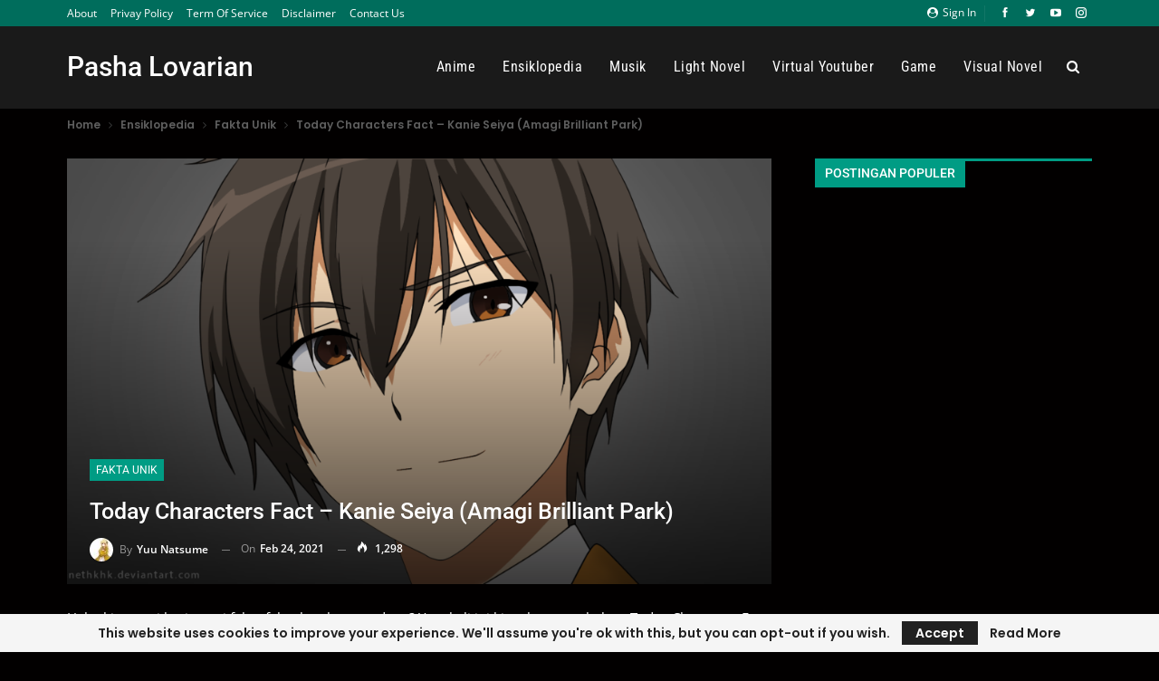

--- FILE ---
content_type: text/html; charset=UTF-8
request_url: https://pashalovarian.net/today-character-kanie-seiya/
body_size: 24390
content:
	<!DOCTYPE html>
		<!--[if IE 8]>
	<html class="ie ie8" lang="id"> <![endif]-->
	<!--[if IE 9]>
	<html class="ie ie9" lang="id"> <![endif]-->
	<!--[if gt IE 9]><!-->
<html lang="id"> <!--<![endif]-->
	<head>
				<meta charset="UTF-8">
		<meta http-equiv="X-UA-Compatible" content="IE=edge">
		<meta name="viewport" content="width=device-width, initial-scale=1.0">
		<link rel="pingback" href="https://pashalovarian.net/xmlrpc.php"/>

		<meta name='robots' content='index, follow, max-image-preview:large, max-snippet:-1, max-video-preview:-1' />
<!-- Jetpack Site Verification Tags -->
<meta name="google-site-verification" content="L56OfGWVBl4LmbiHdlR5zvQ3B6pzoJg3cPcPzC9VFHs" />

	<!-- This site is optimized with the Yoast SEO Premium plugin v16.3 (Yoast SEO v21.1) - https://yoast.com/wordpress/plugins/seo/ -->
	<title>Today Characters Fact - Kanie Seiya (Amagi Brilliant Park)</title>
	<meta name="description" content="Halo, kita ganti hari, ganti fakta-fakta karakternya dong? Yup, kali ini kita akan membahas, Today Characters Fact - Kanie Seiya (Amagi Brilliant Park)" />
	<link rel="canonical" href="https://pashalovarian.net/today-character-kanie-seiya/" />
	<meta property="og:locale" content="id_ID" />
	<meta property="og:type" content="article" />
	<meta property="og:title" content="Today Characters Fact - Kanie Seiya (Amagi Brilliant Park)" />
	<meta property="og:description" content="Halo, kita ganti hari, ganti fakta-fakta karakternya dong? Yup, kali ini kita akan membahas, Today Characters Fact - Kanie Seiya (Amagi Brilliant Park)" />
	<meta property="og:url" content="https://pashalovarian.net/today-character-kanie-seiya/" />
	<meta property="og:site_name" content="Pasha Lovarian" />
	<meta property="article:published_time" content="2021-02-23T20:39:44+00:00" />
	<meta property="og:image" content="https://i2.wp.com/pashalovarian.net/wp-content/uploads/2018/03/seiya_kanie_by_kennethkhk-d913c3s.png?fit=1024%2C576&ssl=1" />
	<meta property="og:image:width" content="1024" />
	<meta property="og:image:height" content="576" />
	<meta property="og:image:type" content="image/png" />
	<meta name="author" content="Yuu Natsume" />
	<meta name="twitter:card" content="summary_large_image" />
	<meta name="twitter:label1" content="Ditulis oleh" />
	<meta name="twitter:data1" content="Yuu Natsume" />
	<meta name="twitter:label2" content="Estimasi waktu membaca" />
	<meta name="twitter:data2" content="3 menit" />
	<script type="application/ld+json" class="yoast-schema-graph">{"@context":"https://schema.org","@graph":[{"@type":"WebPage","@id":"https://pashalovarian.net/today-character-kanie-seiya/","url":"https://pashalovarian.net/today-character-kanie-seiya/","name":"Today Characters Fact - Kanie Seiya (Amagi Brilliant Park)","isPartOf":{"@id":"https://pashalovarian.net/#website"},"primaryImageOfPage":{"@id":"https://pashalovarian.net/today-character-kanie-seiya/#primaryimage"},"image":{"@id":"https://pashalovarian.net/today-character-kanie-seiya/#primaryimage"},"thumbnailUrl":"https://i0.wp.com/pashalovarian.net/wp-content/uploads/2018/03/seiya_kanie_by_kennethkhk-d913c3s.png?fit=1024%2C576&ssl=1","datePublished":"2021-02-23T20:39:44+00:00","dateModified":"2021-02-23T20:39:44+00:00","author":{"@id":"https://pashalovarian.net/#/schema/person/4e769b92878d091126d6d66f943dee60"},"description":"Halo, kita ganti hari, ganti fakta-fakta karakternya dong? Yup, kali ini kita akan membahas, Today Characters Fact - Kanie Seiya (Amagi Brilliant Park)","breadcrumb":{"@id":"https://pashalovarian.net/today-character-kanie-seiya/#breadcrumb"},"inLanguage":"id","potentialAction":[{"@type":"ReadAction","target":["https://pashalovarian.net/today-character-kanie-seiya/"]}]},{"@type":"ImageObject","inLanguage":"id","@id":"https://pashalovarian.net/today-character-kanie-seiya/#primaryimage","url":"https://i0.wp.com/pashalovarian.net/wp-content/uploads/2018/03/seiya_kanie_by_kennethkhk-d913c3s.png?fit=1024%2C576&ssl=1","contentUrl":"https://i0.wp.com/pashalovarian.net/wp-content/uploads/2018/03/seiya_kanie_by_kennethkhk-d913c3s.png?fit=1024%2C576&ssl=1","width":1024,"height":576},{"@type":"BreadcrumbList","@id":"https://pashalovarian.net/today-character-kanie-seiya/#breadcrumb","itemListElement":[{"@type":"ListItem","position":1,"name":"Home","item":"https://pashalovarian.net/"},{"@type":"ListItem","position":2,"name":"Ensiklopedia","item":"https://pashalovarian.net/category/ensiklopedia/"},{"@type":"ListItem","position":3,"name":"Fakta Unik","item":"https://pashalovarian.net/category/ensiklopedia/fakta-unik/"},{"@type":"ListItem","position":4,"name":"Today Characters Fact &#8211; Kanie Seiya (Amagi Brilliant Park)"}]},{"@type":"WebSite","@id":"https://pashalovarian.net/#website","url":"https://pashalovarian.net/","name":"Pasha Lovarian","description":"Menyusuri Jalan Menuju One Piece","potentialAction":[{"@type":"SearchAction","target":{"@type":"EntryPoint","urlTemplate":"https://pashalovarian.net/?s={search_term_string}"},"query-input":"required name=search_term_string"}],"inLanguage":"id"},{"@type":"Person","@id":"https://pashalovarian.net/#/schema/person/4e769b92878d091126d6d66f943dee60","name":"Yuu Natsume","image":{"@type":"ImageObject","inLanguage":"id","@id":"https://pashalovarian.net/#/schema/person/image/","url":"https://secure.gravatar.com/avatar/b4f87f1111de3d51d207a10bd1114433?s=96&d=mm&r=g","contentUrl":"https://secure.gravatar.com/avatar/b4f87f1111de3d51d207a10bd1114433?s=96&d=mm&r=g","caption":"Yuu Natsume"},"url":"https://pashalovarian.net/author/yuu/"}]}</script>
	<!-- / Yoast SEO Premium plugin. -->


<link rel='dns-prefetch' href='//secure.gravatar.com' />
<link rel='dns-prefetch' href='//stats.wp.com' />
<link rel='dns-prefetch' href='//fonts.googleapis.com' />
<link rel='dns-prefetch' href='//v0.wordpress.com' />
<link rel='dns-prefetch' href='//i0.wp.com' />
<link rel="alternate" type="application/rss+xml" title="Pasha Lovarian &raquo; Feed" href="https://pashalovarian.net/feed/" />
<link rel="alternate" type="application/rss+xml" title="Pasha Lovarian &raquo; Umpan Komentar" href="https://pashalovarian.net/comments/feed/" />
<script type="585e168b95ce0d7bd6de40d7-text/javascript">
window._wpemojiSettings = {"baseUrl":"https:\/\/s.w.org\/images\/core\/emoji\/14.0.0\/72x72\/","ext":".png","svgUrl":"https:\/\/s.w.org\/images\/core\/emoji\/14.0.0\/svg\/","svgExt":".svg","source":{"concatemoji":"https:\/\/pashalovarian.net\/wp-includes\/js\/wp-emoji-release.min.js?ver=6.3.7"}};
/*! This file is auto-generated */
!function(i,n){var o,s,e;function c(e){try{var t={supportTests:e,timestamp:(new Date).valueOf()};sessionStorage.setItem(o,JSON.stringify(t))}catch(e){}}function p(e,t,n){e.clearRect(0,0,e.canvas.width,e.canvas.height),e.fillText(t,0,0);var t=new Uint32Array(e.getImageData(0,0,e.canvas.width,e.canvas.height).data),r=(e.clearRect(0,0,e.canvas.width,e.canvas.height),e.fillText(n,0,0),new Uint32Array(e.getImageData(0,0,e.canvas.width,e.canvas.height).data));return t.every(function(e,t){return e===r[t]})}function u(e,t,n){switch(t){case"flag":return n(e,"\ud83c\udff3\ufe0f\u200d\u26a7\ufe0f","\ud83c\udff3\ufe0f\u200b\u26a7\ufe0f")?!1:!n(e,"\ud83c\uddfa\ud83c\uddf3","\ud83c\uddfa\u200b\ud83c\uddf3")&&!n(e,"\ud83c\udff4\udb40\udc67\udb40\udc62\udb40\udc65\udb40\udc6e\udb40\udc67\udb40\udc7f","\ud83c\udff4\u200b\udb40\udc67\u200b\udb40\udc62\u200b\udb40\udc65\u200b\udb40\udc6e\u200b\udb40\udc67\u200b\udb40\udc7f");case"emoji":return!n(e,"\ud83e\udef1\ud83c\udffb\u200d\ud83e\udef2\ud83c\udfff","\ud83e\udef1\ud83c\udffb\u200b\ud83e\udef2\ud83c\udfff")}return!1}function f(e,t,n){var r="undefined"!=typeof WorkerGlobalScope&&self instanceof WorkerGlobalScope?new OffscreenCanvas(300,150):i.createElement("canvas"),a=r.getContext("2d",{willReadFrequently:!0}),o=(a.textBaseline="top",a.font="600 32px Arial",{});return e.forEach(function(e){o[e]=t(a,e,n)}),o}function t(e){var t=i.createElement("script");t.src=e,t.defer=!0,i.head.appendChild(t)}"undefined"!=typeof Promise&&(o="wpEmojiSettingsSupports",s=["flag","emoji"],n.supports={everything:!0,everythingExceptFlag:!0},e=new Promise(function(e){i.addEventListener("DOMContentLoaded",e,{once:!0})}),new Promise(function(t){var n=function(){try{var e=JSON.parse(sessionStorage.getItem(o));if("object"==typeof e&&"number"==typeof e.timestamp&&(new Date).valueOf()<e.timestamp+604800&&"object"==typeof e.supportTests)return e.supportTests}catch(e){}return null}();if(!n){if("undefined"!=typeof Worker&&"undefined"!=typeof OffscreenCanvas&&"undefined"!=typeof URL&&URL.createObjectURL&&"undefined"!=typeof Blob)try{var e="postMessage("+f.toString()+"("+[JSON.stringify(s),u.toString(),p.toString()].join(",")+"));",r=new Blob([e],{type:"text/javascript"}),a=new Worker(URL.createObjectURL(r),{name:"wpTestEmojiSupports"});return void(a.onmessage=function(e){c(n=e.data),a.terminate(),t(n)})}catch(e){}c(n=f(s,u,p))}t(n)}).then(function(e){for(var t in e)n.supports[t]=e[t],n.supports.everything=n.supports.everything&&n.supports[t],"flag"!==t&&(n.supports.everythingExceptFlag=n.supports.everythingExceptFlag&&n.supports[t]);n.supports.everythingExceptFlag=n.supports.everythingExceptFlag&&!n.supports.flag,n.DOMReady=!1,n.readyCallback=function(){n.DOMReady=!0}}).then(function(){return e}).then(function(){var e;n.supports.everything||(n.readyCallback(),(e=n.source||{}).concatemoji?t(e.concatemoji):e.wpemoji&&e.twemoji&&(t(e.twemoji),t(e.wpemoji)))}))}((window,document),window._wpemojiSettings);
</script>
<style type="text/css">
img.wp-smiley,
img.emoji {
	display: inline !important;
	border: none !important;
	box-shadow: none !important;
	height: 1em !important;
	width: 1em !important;
	margin: 0 0.07em !important;
	vertical-align: -0.1em !important;
	background: none !important;
	padding: 0 !important;
}
</style>
	<link rel='stylesheet' id='wp-block-library-css' href='https://pashalovarian.net/wp-includes/css/dist/block-library/style.min.css?ver=6.3.7' type='text/css' media='all' />
<style id='wp-block-library-inline-css' type='text/css'>
.has-text-align-justify{text-align:justify;}
</style>
<link rel='stylesheet' id='jetpack-videopress-video-block-view-css' href='https://pashalovarian.net/wp-content/plugins/jetpack/jetpack_vendor/automattic/jetpack-videopress/build/block-editor/blocks/video/view.css?minify=false&#038;ver=34ae973733627b74a14e' type='text/css' media='all' />
<link rel='stylesheet' id='mediaelement-css' href='https://pashalovarian.net/wp-includes/js/mediaelement/mediaelementplayer-legacy.min.css?ver=4.2.17' type='text/css' media='all' />
<link rel='stylesheet' id='wp-mediaelement-css' href='https://pashalovarian.net/wp-includes/js/mediaelement/wp-mediaelement.min.css?ver=6.3.7' type='text/css' media='all' />
<style id='classic-theme-styles-inline-css' type='text/css'>
/*! This file is auto-generated */
.wp-block-button__link{color:#fff;background-color:#32373c;border-radius:9999px;box-shadow:none;text-decoration:none;padding:calc(.667em + 2px) calc(1.333em + 2px);font-size:1.125em}.wp-block-file__button{background:#32373c;color:#fff;text-decoration:none}
</style>
<style id='global-styles-inline-css' type='text/css'>
body{--wp--preset--color--black: #000000;--wp--preset--color--cyan-bluish-gray: #abb8c3;--wp--preset--color--white: #ffffff;--wp--preset--color--pale-pink: #f78da7;--wp--preset--color--vivid-red: #cf2e2e;--wp--preset--color--luminous-vivid-orange: #ff6900;--wp--preset--color--luminous-vivid-amber: #fcb900;--wp--preset--color--light-green-cyan: #7bdcb5;--wp--preset--color--vivid-green-cyan: #00d084;--wp--preset--color--pale-cyan-blue: #8ed1fc;--wp--preset--color--vivid-cyan-blue: #0693e3;--wp--preset--color--vivid-purple: #9b51e0;--wp--preset--gradient--vivid-cyan-blue-to-vivid-purple: linear-gradient(135deg,rgba(6,147,227,1) 0%,rgb(155,81,224) 100%);--wp--preset--gradient--light-green-cyan-to-vivid-green-cyan: linear-gradient(135deg,rgb(122,220,180) 0%,rgb(0,208,130) 100%);--wp--preset--gradient--luminous-vivid-amber-to-luminous-vivid-orange: linear-gradient(135deg,rgba(252,185,0,1) 0%,rgba(255,105,0,1) 100%);--wp--preset--gradient--luminous-vivid-orange-to-vivid-red: linear-gradient(135deg,rgba(255,105,0,1) 0%,rgb(207,46,46) 100%);--wp--preset--gradient--very-light-gray-to-cyan-bluish-gray: linear-gradient(135deg,rgb(238,238,238) 0%,rgb(169,184,195) 100%);--wp--preset--gradient--cool-to-warm-spectrum: linear-gradient(135deg,rgb(74,234,220) 0%,rgb(151,120,209) 20%,rgb(207,42,186) 40%,rgb(238,44,130) 60%,rgb(251,105,98) 80%,rgb(254,248,76) 100%);--wp--preset--gradient--blush-light-purple: linear-gradient(135deg,rgb(255,206,236) 0%,rgb(152,150,240) 100%);--wp--preset--gradient--blush-bordeaux: linear-gradient(135deg,rgb(254,205,165) 0%,rgb(254,45,45) 50%,rgb(107,0,62) 100%);--wp--preset--gradient--luminous-dusk: linear-gradient(135deg,rgb(255,203,112) 0%,rgb(199,81,192) 50%,rgb(65,88,208) 100%);--wp--preset--gradient--pale-ocean: linear-gradient(135deg,rgb(255,245,203) 0%,rgb(182,227,212) 50%,rgb(51,167,181) 100%);--wp--preset--gradient--electric-grass: linear-gradient(135deg,rgb(202,248,128) 0%,rgb(113,206,126) 100%);--wp--preset--gradient--midnight: linear-gradient(135deg,rgb(2,3,129) 0%,rgb(40,116,252) 100%);--wp--preset--font-size--small: 13px;--wp--preset--font-size--medium: 20px;--wp--preset--font-size--large: 36px;--wp--preset--font-size--x-large: 42px;--wp--preset--spacing--20: 0.44rem;--wp--preset--spacing--30: 0.67rem;--wp--preset--spacing--40: 1rem;--wp--preset--spacing--50: 1.5rem;--wp--preset--spacing--60: 2.25rem;--wp--preset--spacing--70: 3.38rem;--wp--preset--spacing--80: 5.06rem;--wp--preset--shadow--natural: 6px 6px 9px rgba(0, 0, 0, 0.2);--wp--preset--shadow--deep: 12px 12px 50px rgba(0, 0, 0, 0.4);--wp--preset--shadow--sharp: 6px 6px 0px rgba(0, 0, 0, 0.2);--wp--preset--shadow--outlined: 6px 6px 0px -3px rgba(255, 255, 255, 1), 6px 6px rgba(0, 0, 0, 1);--wp--preset--shadow--crisp: 6px 6px 0px rgba(0, 0, 0, 1);}:where(.is-layout-flex){gap: 0.5em;}:where(.is-layout-grid){gap: 0.5em;}body .is-layout-flow > .alignleft{float: left;margin-inline-start: 0;margin-inline-end: 2em;}body .is-layout-flow > .alignright{float: right;margin-inline-start: 2em;margin-inline-end: 0;}body .is-layout-flow > .aligncenter{margin-left: auto !important;margin-right: auto !important;}body .is-layout-constrained > .alignleft{float: left;margin-inline-start: 0;margin-inline-end: 2em;}body .is-layout-constrained > .alignright{float: right;margin-inline-start: 2em;margin-inline-end: 0;}body .is-layout-constrained > .aligncenter{margin-left: auto !important;margin-right: auto !important;}body .is-layout-constrained > :where(:not(.alignleft):not(.alignright):not(.alignfull)){max-width: var(--wp--style--global--content-size);margin-left: auto !important;margin-right: auto !important;}body .is-layout-constrained > .alignwide{max-width: var(--wp--style--global--wide-size);}body .is-layout-flex{display: flex;}body .is-layout-flex{flex-wrap: wrap;align-items: center;}body .is-layout-flex > *{margin: 0;}body .is-layout-grid{display: grid;}body .is-layout-grid > *{margin: 0;}:where(.wp-block-columns.is-layout-flex){gap: 2em;}:where(.wp-block-columns.is-layout-grid){gap: 2em;}:where(.wp-block-post-template.is-layout-flex){gap: 1.25em;}:where(.wp-block-post-template.is-layout-grid){gap: 1.25em;}.has-black-color{color: var(--wp--preset--color--black) !important;}.has-cyan-bluish-gray-color{color: var(--wp--preset--color--cyan-bluish-gray) !important;}.has-white-color{color: var(--wp--preset--color--white) !important;}.has-pale-pink-color{color: var(--wp--preset--color--pale-pink) !important;}.has-vivid-red-color{color: var(--wp--preset--color--vivid-red) !important;}.has-luminous-vivid-orange-color{color: var(--wp--preset--color--luminous-vivid-orange) !important;}.has-luminous-vivid-amber-color{color: var(--wp--preset--color--luminous-vivid-amber) !important;}.has-light-green-cyan-color{color: var(--wp--preset--color--light-green-cyan) !important;}.has-vivid-green-cyan-color{color: var(--wp--preset--color--vivid-green-cyan) !important;}.has-pale-cyan-blue-color{color: var(--wp--preset--color--pale-cyan-blue) !important;}.has-vivid-cyan-blue-color{color: var(--wp--preset--color--vivid-cyan-blue) !important;}.has-vivid-purple-color{color: var(--wp--preset--color--vivid-purple) !important;}.has-black-background-color{background-color: var(--wp--preset--color--black) !important;}.has-cyan-bluish-gray-background-color{background-color: var(--wp--preset--color--cyan-bluish-gray) !important;}.has-white-background-color{background-color: var(--wp--preset--color--white) !important;}.has-pale-pink-background-color{background-color: var(--wp--preset--color--pale-pink) !important;}.has-vivid-red-background-color{background-color: var(--wp--preset--color--vivid-red) !important;}.has-luminous-vivid-orange-background-color{background-color: var(--wp--preset--color--luminous-vivid-orange) !important;}.has-luminous-vivid-amber-background-color{background-color: var(--wp--preset--color--luminous-vivid-amber) !important;}.has-light-green-cyan-background-color{background-color: var(--wp--preset--color--light-green-cyan) !important;}.has-vivid-green-cyan-background-color{background-color: var(--wp--preset--color--vivid-green-cyan) !important;}.has-pale-cyan-blue-background-color{background-color: var(--wp--preset--color--pale-cyan-blue) !important;}.has-vivid-cyan-blue-background-color{background-color: var(--wp--preset--color--vivid-cyan-blue) !important;}.has-vivid-purple-background-color{background-color: var(--wp--preset--color--vivid-purple) !important;}.has-black-border-color{border-color: var(--wp--preset--color--black) !important;}.has-cyan-bluish-gray-border-color{border-color: var(--wp--preset--color--cyan-bluish-gray) !important;}.has-white-border-color{border-color: var(--wp--preset--color--white) !important;}.has-pale-pink-border-color{border-color: var(--wp--preset--color--pale-pink) !important;}.has-vivid-red-border-color{border-color: var(--wp--preset--color--vivid-red) !important;}.has-luminous-vivid-orange-border-color{border-color: var(--wp--preset--color--luminous-vivid-orange) !important;}.has-luminous-vivid-amber-border-color{border-color: var(--wp--preset--color--luminous-vivid-amber) !important;}.has-light-green-cyan-border-color{border-color: var(--wp--preset--color--light-green-cyan) !important;}.has-vivid-green-cyan-border-color{border-color: var(--wp--preset--color--vivid-green-cyan) !important;}.has-pale-cyan-blue-border-color{border-color: var(--wp--preset--color--pale-cyan-blue) !important;}.has-vivid-cyan-blue-border-color{border-color: var(--wp--preset--color--vivid-cyan-blue) !important;}.has-vivid-purple-border-color{border-color: var(--wp--preset--color--vivid-purple) !important;}.has-vivid-cyan-blue-to-vivid-purple-gradient-background{background: var(--wp--preset--gradient--vivid-cyan-blue-to-vivid-purple) !important;}.has-light-green-cyan-to-vivid-green-cyan-gradient-background{background: var(--wp--preset--gradient--light-green-cyan-to-vivid-green-cyan) !important;}.has-luminous-vivid-amber-to-luminous-vivid-orange-gradient-background{background: var(--wp--preset--gradient--luminous-vivid-amber-to-luminous-vivid-orange) !important;}.has-luminous-vivid-orange-to-vivid-red-gradient-background{background: var(--wp--preset--gradient--luminous-vivid-orange-to-vivid-red) !important;}.has-very-light-gray-to-cyan-bluish-gray-gradient-background{background: var(--wp--preset--gradient--very-light-gray-to-cyan-bluish-gray) !important;}.has-cool-to-warm-spectrum-gradient-background{background: var(--wp--preset--gradient--cool-to-warm-spectrum) !important;}.has-blush-light-purple-gradient-background{background: var(--wp--preset--gradient--blush-light-purple) !important;}.has-blush-bordeaux-gradient-background{background: var(--wp--preset--gradient--blush-bordeaux) !important;}.has-luminous-dusk-gradient-background{background: var(--wp--preset--gradient--luminous-dusk) !important;}.has-pale-ocean-gradient-background{background: var(--wp--preset--gradient--pale-ocean) !important;}.has-electric-grass-gradient-background{background: var(--wp--preset--gradient--electric-grass) !important;}.has-midnight-gradient-background{background: var(--wp--preset--gradient--midnight) !important;}.has-small-font-size{font-size: var(--wp--preset--font-size--small) !important;}.has-medium-font-size{font-size: var(--wp--preset--font-size--medium) !important;}.has-large-font-size{font-size: var(--wp--preset--font-size--large) !important;}.has-x-large-font-size{font-size: var(--wp--preset--font-size--x-large) !important;}
.wp-block-navigation a:where(:not(.wp-element-button)){color: inherit;}
:where(.wp-block-post-template.is-layout-flex){gap: 1.25em;}:where(.wp-block-post-template.is-layout-grid){gap: 1.25em;}
:where(.wp-block-columns.is-layout-flex){gap: 2em;}:where(.wp-block-columns.is-layout-grid){gap: 2em;}
.wp-block-pullquote{font-size: 1.5em;line-height: 1.6;}
</style>
<link rel='stylesheet' id='bbspoiler-css' href='https://pashalovarian.net/wp-content/plugins/bbspoiler/inc/bbspoiler.css?ver=6.3.7' type='text/css' media='all' />
<link rel='stylesheet' id='contact-form-7-css' href='https://pashalovarian.net/wp-content/plugins/contact-form-7/includes/css/styles.css?ver=5.8' type='text/css' media='all' />
<link rel='stylesheet' id='newsletter-css' href='https://pashalovarian.net/wp-content/plugins/newsletter/style.css?ver=7.9.2' type='text/css' media='all' />
<link rel='stylesheet' id='ms-main-css' href='https://pashalovarian.net/wp-content/plugins/masterslider/public/assets/css/masterslider.main.css?ver=3.5.5' type='text/css' media='all' />
<link rel='stylesheet' id='ms-custom-css' href='https://pashalovarian.net/wp-content/uploads/masterslider/custom.css?ver=1.2' type='text/css' media='all' />
<style type="text/css">@font-face {font-family:Poppins;font-style:normal;font-weight:600;src:url(/cf-fonts/s/poppins/5.0.11/devanagari/600/normal.woff2);unicode-range:U+0900-097F,U+1CD0-1CF9,U+200C-200D,U+20A8,U+20B9,U+25CC,U+A830-A839,U+A8E0-A8FF;font-display:swap;}@font-face {font-family:Poppins;font-style:normal;font-weight:600;src:url(/cf-fonts/s/poppins/5.0.11/latin-ext/600/normal.woff2);unicode-range:U+0100-02AF,U+0304,U+0308,U+0329,U+1E00-1E9F,U+1EF2-1EFF,U+2020,U+20A0-20AB,U+20AD-20CF,U+2113,U+2C60-2C7F,U+A720-A7FF;font-display:swap;}@font-face {font-family:Poppins;font-style:normal;font-weight:600;src:url(/cf-fonts/s/poppins/5.0.11/latin/600/normal.woff2);unicode-range:U+0000-00FF,U+0131,U+0152-0153,U+02BB-02BC,U+02C6,U+02DA,U+02DC,U+0304,U+0308,U+0329,U+2000-206F,U+2074,U+20AC,U+2122,U+2191,U+2193,U+2212,U+2215,U+FEFF,U+FFFD;font-display:swap;}@font-face {font-family:Open Sans;font-style:normal;font-weight:400;src:url(/cf-fonts/s/open-sans/5.0.20/greek-ext/400/normal.woff2);unicode-range:U+1F00-1FFF;font-display:swap;}@font-face {font-family:Open Sans;font-style:normal;font-weight:400;src:url(/cf-fonts/s/open-sans/5.0.20/greek/400/normal.woff2);unicode-range:U+0370-03FF;font-display:swap;}@font-face {font-family:Open Sans;font-style:normal;font-weight:400;src:url(/cf-fonts/s/open-sans/5.0.20/cyrillic/400/normal.woff2);unicode-range:U+0301,U+0400-045F,U+0490-0491,U+04B0-04B1,U+2116;font-display:swap;}@font-face {font-family:Open Sans;font-style:normal;font-weight:400;src:url(/cf-fonts/s/open-sans/5.0.20/latin-ext/400/normal.woff2);unicode-range:U+0100-02AF,U+0304,U+0308,U+0329,U+1E00-1E9F,U+1EF2-1EFF,U+2020,U+20A0-20AB,U+20AD-20CF,U+2113,U+2C60-2C7F,U+A720-A7FF;font-display:swap;}@font-face {font-family:Open Sans;font-style:normal;font-weight:400;src:url(/cf-fonts/s/open-sans/5.0.20/vietnamese/400/normal.woff2);unicode-range:U+0102-0103,U+0110-0111,U+0128-0129,U+0168-0169,U+01A0-01A1,U+01AF-01B0,U+0300-0301,U+0303-0304,U+0308-0309,U+0323,U+0329,U+1EA0-1EF9,U+20AB;font-display:swap;}@font-face {font-family:Open Sans;font-style:normal;font-weight:400;src:url(/cf-fonts/s/open-sans/5.0.20/hebrew/400/normal.woff2);unicode-range:U+0590-05FF,U+200C-2010,U+20AA,U+25CC,U+FB1D-FB4F;font-display:swap;}@font-face {font-family:Open Sans;font-style:normal;font-weight:400;src:url(/cf-fonts/s/open-sans/5.0.20/latin/400/normal.woff2);unicode-range:U+0000-00FF,U+0131,U+0152-0153,U+02BB-02BC,U+02C6,U+02DA,U+02DC,U+0304,U+0308,U+0329,U+2000-206F,U+2074,U+20AC,U+2122,U+2191,U+2193,U+2212,U+2215,U+FEFF,U+FFFD;font-display:swap;}@font-face {font-family:Open Sans;font-style:normal;font-weight:400;src:url(/cf-fonts/s/open-sans/5.0.20/cyrillic-ext/400/normal.woff2);unicode-range:U+0460-052F,U+1C80-1C88,U+20B4,U+2DE0-2DFF,U+A640-A69F,U+FE2E-FE2F;font-display:swap;}@font-face {font-family:Open Sans;font-style:normal;font-weight:600;src:url(/cf-fonts/s/open-sans/5.0.20/hebrew/600/normal.woff2);unicode-range:U+0590-05FF,U+200C-2010,U+20AA,U+25CC,U+FB1D-FB4F;font-display:swap;}@font-face {font-family:Open Sans;font-style:normal;font-weight:600;src:url(/cf-fonts/s/open-sans/5.0.20/latin-ext/600/normal.woff2);unicode-range:U+0100-02AF,U+0304,U+0308,U+0329,U+1E00-1E9F,U+1EF2-1EFF,U+2020,U+20A0-20AB,U+20AD-20CF,U+2113,U+2C60-2C7F,U+A720-A7FF;font-display:swap;}@font-face {font-family:Open Sans;font-style:normal;font-weight:600;src:url(/cf-fonts/s/open-sans/5.0.20/greek/600/normal.woff2);unicode-range:U+0370-03FF;font-display:swap;}@font-face {font-family:Open Sans;font-style:normal;font-weight:600;src:url(/cf-fonts/s/open-sans/5.0.20/cyrillic-ext/600/normal.woff2);unicode-range:U+0460-052F,U+1C80-1C88,U+20B4,U+2DE0-2DFF,U+A640-A69F,U+FE2E-FE2F;font-display:swap;}@font-face {font-family:Open Sans;font-style:normal;font-weight:600;src:url(/cf-fonts/s/open-sans/5.0.20/latin/600/normal.woff2);unicode-range:U+0000-00FF,U+0131,U+0152-0153,U+02BB-02BC,U+02C6,U+02DA,U+02DC,U+0304,U+0308,U+0329,U+2000-206F,U+2074,U+20AC,U+2122,U+2191,U+2193,U+2212,U+2215,U+FEFF,U+FFFD;font-display:swap;}@font-face {font-family:Open Sans;font-style:normal;font-weight:600;src:url(/cf-fonts/s/open-sans/5.0.20/greek-ext/600/normal.woff2);unicode-range:U+1F00-1FFF;font-display:swap;}@font-face {font-family:Open Sans;font-style:normal;font-weight:600;src:url(/cf-fonts/s/open-sans/5.0.20/vietnamese/600/normal.woff2);unicode-range:U+0102-0103,U+0110-0111,U+0128-0129,U+0168-0169,U+01A0-01A1,U+01AF-01B0,U+0300-0301,U+0303-0304,U+0308-0309,U+0323,U+0329,U+1EA0-1EF9,U+20AB;font-display:swap;}@font-face {font-family:Open Sans;font-style:normal;font-weight:600;src:url(/cf-fonts/s/open-sans/5.0.20/cyrillic/600/normal.woff2);unicode-range:U+0301,U+0400-045F,U+0490-0491,U+04B0-04B1,U+2116;font-display:swap;}@font-face {font-family:Roboto;font-style:normal;font-weight:400;src:url(/cf-fonts/s/roboto/5.0.11/latin-ext/400/normal.woff2);unicode-range:U+0100-02AF,U+0304,U+0308,U+0329,U+1E00-1E9F,U+1EF2-1EFF,U+2020,U+20A0-20AB,U+20AD-20CF,U+2113,U+2C60-2C7F,U+A720-A7FF;font-display:swap;}@font-face {font-family:Roboto;font-style:normal;font-weight:400;src:url(/cf-fonts/s/roboto/5.0.11/vietnamese/400/normal.woff2);unicode-range:U+0102-0103,U+0110-0111,U+0128-0129,U+0168-0169,U+01A0-01A1,U+01AF-01B0,U+0300-0301,U+0303-0304,U+0308-0309,U+0323,U+0329,U+1EA0-1EF9,U+20AB;font-display:swap;}@font-face {font-family:Roboto;font-style:normal;font-weight:400;src:url(/cf-fonts/s/roboto/5.0.11/cyrillic-ext/400/normal.woff2);unicode-range:U+0460-052F,U+1C80-1C88,U+20B4,U+2DE0-2DFF,U+A640-A69F,U+FE2E-FE2F;font-display:swap;}@font-face {font-family:Roboto;font-style:normal;font-weight:400;src:url(/cf-fonts/s/roboto/5.0.11/cyrillic/400/normal.woff2);unicode-range:U+0301,U+0400-045F,U+0490-0491,U+04B0-04B1,U+2116;font-display:swap;}@font-face {font-family:Roboto;font-style:normal;font-weight:400;src:url(/cf-fonts/s/roboto/5.0.11/latin/400/normal.woff2);unicode-range:U+0000-00FF,U+0131,U+0152-0153,U+02BB-02BC,U+02C6,U+02DA,U+02DC,U+0304,U+0308,U+0329,U+2000-206F,U+2074,U+20AC,U+2122,U+2191,U+2193,U+2212,U+2215,U+FEFF,U+FFFD;font-display:swap;}@font-face {font-family:Roboto;font-style:normal;font-weight:400;src:url(/cf-fonts/s/roboto/5.0.11/greek/400/normal.woff2);unicode-range:U+0370-03FF;font-display:swap;}@font-face {font-family:Roboto;font-style:normal;font-weight:400;src:url(/cf-fonts/s/roboto/5.0.11/greek-ext/400/normal.woff2);unicode-range:U+1F00-1FFF;font-display:swap;}@font-face {font-family:Roboto;font-style:normal;font-weight:500;src:url(/cf-fonts/s/roboto/5.0.11/vietnamese/500/normal.woff2);unicode-range:U+0102-0103,U+0110-0111,U+0128-0129,U+0168-0169,U+01A0-01A1,U+01AF-01B0,U+0300-0301,U+0303-0304,U+0308-0309,U+0323,U+0329,U+1EA0-1EF9,U+20AB;font-display:swap;}@font-face {font-family:Roboto;font-style:normal;font-weight:500;src:url(/cf-fonts/s/roboto/5.0.11/greek/500/normal.woff2);unicode-range:U+0370-03FF;font-display:swap;}@font-face {font-family:Roboto;font-style:normal;font-weight:500;src:url(/cf-fonts/s/roboto/5.0.11/cyrillic-ext/500/normal.woff2);unicode-range:U+0460-052F,U+1C80-1C88,U+20B4,U+2DE0-2DFF,U+A640-A69F,U+FE2E-FE2F;font-display:swap;}@font-face {font-family:Roboto;font-style:normal;font-weight:500;src:url(/cf-fonts/s/roboto/5.0.11/greek-ext/500/normal.woff2);unicode-range:U+1F00-1FFF;font-display:swap;}@font-face {font-family:Roboto;font-style:normal;font-weight:500;src:url(/cf-fonts/s/roboto/5.0.11/latin/500/normal.woff2);unicode-range:U+0000-00FF,U+0131,U+0152-0153,U+02BB-02BC,U+02C6,U+02DA,U+02DC,U+0304,U+0308,U+0329,U+2000-206F,U+2074,U+20AC,U+2122,U+2191,U+2193,U+2212,U+2215,U+FEFF,U+FFFD;font-display:swap;}@font-face {font-family:Roboto;font-style:normal;font-weight:500;src:url(/cf-fonts/s/roboto/5.0.11/cyrillic/500/normal.woff2);unicode-range:U+0301,U+0400-045F,U+0490-0491,U+04B0-04B1,U+2116;font-display:swap;}@font-face {font-family:Roboto;font-style:normal;font-weight:500;src:url(/cf-fonts/s/roboto/5.0.11/latin-ext/500/normal.woff2);unicode-range:U+0100-02AF,U+0304,U+0308,U+0329,U+1E00-1E9F,U+1EF2-1EFF,U+2020,U+20A0-20AB,U+20AD-20CF,U+2113,U+2C60-2C7F,U+A720-A7FF;font-display:swap;}@font-face {font-family:Roboto Condensed;font-style:normal;font-weight:400;src:url(/cf-fonts/s/roboto-condensed/5.0.14/latin-ext/400/normal.woff2);unicode-range:U+0100-02AF,U+0304,U+0308,U+0329,U+1E00-1E9F,U+1EF2-1EFF,U+2020,U+20A0-20AB,U+20AD-20CF,U+2113,U+2C60-2C7F,U+A720-A7FF;font-display:swap;}@font-face {font-family:Roboto Condensed;font-style:normal;font-weight:400;src:url(/cf-fonts/s/roboto-condensed/5.0.14/vietnamese/400/normal.woff2);unicode-range:U+0102-0103,U+0110-0111,U+0128-0129,U+0168-0169,U+01A0-01A1,U+01AF-01B0,U+0300-0301,U+0303-0304,U+0308-0309,U+0323,U+0329,U+1EA0-1EF9,U+20AB;font-display:swap;}@font-face {font-family:Roboto Condensed;font-style:normal;font-weight:400;src:url(/cf-fonts/s/roboto-condensed/5.0.14/cyrillic/400/normal.woff2);unicode-range:U+0301,U+0400-045F,U+0490-0491,U+04B0-04B1,U+2116;font-display:swap;}@font-face {font-family:Roboto Condensed;font-style:normal;font-weight:400;src:url(/cf-fonts/s/roboto-condensed/5.0.14/cyrillic-ext/400/normal.woff2);unicode-range:U+0460-052F,U+1C80-1C88,U+20B4,U+2DE0-2DFF,U+A640-A69F,U+FE2E-FE2F;font-display:swap;}@font-face {font-family:Roboto Condensed;font-style:normal;font-weight:400;src:url(/cf-fonts/s/roboto-condensed/5.0.14/greek/400/normal.woff2);unicode-range:U+0370-03FF;font-display:swap;}@font-face {font-family:Roboto Condensed;font-style:normal;font-weight:400;src:url(/cf-fonts/s/roboto-condensed/5.0.14/greek-ext/400/normal.woff2);unicode-range:U+1F00-1FFF;font-display:swap;}@font-face {font-family:Roboto Condensed;font-style:normal;font-weight:400;src:url(/cf-fonts/s/roboto-condensed/5.0.14/latin/400/normal.woff2);unicode-range:U+0000-00FF,U+0131,U+0152-0153,U+02BB-02BC,U+02C6,U+02DA,U+02DC,U+0304,U+0308,U+0329,U+2000-206F,U+2074,U+20AC,U+2122,U+2191,U+2193,U+2212,U+2215,U+FEFF,U+FFFD;font-display:swap;}@font-face {font-family:Oswald;font-style:normal;font-weight:400;src:url(/cf-fonts/s/oswald/5.0.18/latin-ext/400/normal.woff2);unicode-range:U+0100-02AF,U+0304,U+0308,U+0329,U+1E00-1E9F,U+1EF2-1EFF,U+2020,U+20A0-20AB,U+20AD-20CF,U+2113,U+2C60-2C7F,U+A720-A7FF;font-display:swap;}@font-face {font-family:Oswald;font-style:normal;font-weight:400;src:url(/cf-fonts/s/oswald/5.0.18/cyrillic-ext/400/normal.woff2);unicode-range:U+0460-052F,U+1C80-1C88,U+20B4,U+2DE0-2DFF,U+A640-A69F,U+FE2E-FE2F;font-display:swap;}@font-face {font-family:Oswald;font-style:normal;font-weight:400;src:url(/cf-fonts/s/oswald/5.0.18/latin/400/normal.woff2);unicode-range:U+0000-00FF,U+0131,U+0152-0153,U+02BB-02BC,U+02C6,U+02DA,U+02DC,U+0304,U+0308,U+0329,U+2000-206F,U+2074,U+20AC,U+2122,U+2191,U+2193,U+2212,U+2215,U+FEFF,U+FFFD;font-display:swap;}@font-face {font-family:Oswald;font-style:normal;font-weight:400;src:url(/cf-fonts/s/oswald/5.0.18/vietnamese/400/normal.woff2);unicode-range:U+0102-0103,U+0110-0111,U+0128-0129,U+0168-0169,U+01A0-01A1,U+01AF-01B0,U+0300-0301,U+0303-0304,U+0308-0309,U+0323,U+0329,U+1EA0-1EF9,U+20AB;font-display:swap;}@font-face {font-family:Oswald;font-style:normal;font-weight:400;src:url(/cf-fonts/s/oswald/5.0.18/cyrillic/400/normal.woff2);unicode-range:U+0301,U+0400-045F,U+0490-0491,U+04B0-04B1,U+2116;font-display:swap;}</style>
<link rel='stylesheet' id='jetpack_css-css' href='https://pashalovarian.net/wp-content/plugins/jetpack/css/jetpack.css?ver=12.5.1' type='text/css' media='all' />
<script type="585e168b95ce0d7bd6de40d7-text/javascript" src='https://pashalovarian.net/wp-includes/js/jquery/jquery.min.js?ver=3.7.0' id='jquery-core-js'></script>
<script type="585e168b95ce0d7bd6de40d7-text/javascript" src='https://pashalovarian.net/wp-includes/js/jquery/jquery-migrate.min.js?ver=3.4.1' id='jquery-migrate-js'></script>
<script type="585e168b95ce0d7bd6de40d7-text/javascript" id='bbspoiler-js-extra'>
/* <![CDATA[ */
var title = {"unfolded":"Expand","folded":"Collapse"};
/* ]]> */
</script>
<script type="585e168b95ce0d7bd6de40d7-text/javascript" src='https://pashalovarian.net/wp-content/plugins/bbspoiler/inc/bbspoiler.js?ver=6.3.7' id='bbspoiler-js'></script>
<!--[if lt IE 9]>
<script type='text/javascript' src='https://pashalovarian.net/wp-content/themes/publisher/includes/libs/better-framework/assets/js/html5shiv.min.js?ver=3.15.0' id='bf-html5shiv-js'></script>
<![endif]-->
<!--[if lt IE 9]>
<script type='text/javascript' src='https://pashalovarian.net/wp-content/themes/publisher/includes/libs/better-framework/assets/js/respond.min.js?ver=3.15.0' id='bf-respond-js'></script>
<![endif]-->
<link rel="https://api.w.org/" href="https://pashalovarian.net/wp-json/" /><link rel="alternate" type="application/json" href="https://pashalovarian.net/wp-json/wp/v2/posts/478" /><link rel="EditURI" type="application/rsd+xml" title="RSD" href="https://pashalovarian.net/xmlrpc.php?rsd" />
<meta name="generator" content="WordPress 6.3.7" />
<link rel='shortlink' href='https://wp.me/p9CeLh-7I' />
<link rel="alternate" type="application/json+oembed" href="https://pashalovarian.net/wp-json/oembed/1.0/embed?url=https%3A%2F%2Fpashalovarian.net%2Ftoday-character-kanie-seiya%2F" />
<link rel="alternate" type="text/xml+oembed" href="https://pashalovarian.net/wp-json/oembed/1.0/embed?url=https%3A%2F%2Fpashalovarian.net%2Ftoday-character-kanie-seiya%2F&#038;format=xml" />
<script type="585e168b95ce0d7bd6de40d7-text/javascript">var ms_grabbing_curosr='https://pashalovarian.net/wp-content/plugins/masterslider/public/assets/css/common/grabbing.cur',ms_grab_curosr='https://pashalovarian.net/wp-content/plugins/masterslider/public/assets/css/common/grab.cur';</script>
<meta name="generator" content="MasterSlider 3.5.5 - Responsive Touch Image Slider" />
	<style>img#wpstats{display:none}</style>
		<script async src="https://pagead2.googlesyndication.com/pagead/js/adsbygoogle.js?client=ca-pub-5730265390007271" crossorigin="anonymous" type="585e168b95ce0d7bd6de40d7-text/javascript"></script><meta name="generator" content="Powered by WPBakery Page Builder - drag and drop page builder for WordPress."/>
<script type="application/ld+json">{
    "@context": "http://schema.org/",
    "@type": "Organization",
    "@id": "#organization",
    "url": "https://pashalovarian.net/",
    "name": "Pasha Lovarian",
    "description": "Menyusuri Jalan Menuju One Piece"
}</script>
<script type="application/ld+json">{
    "@context": "http://schema.org/",
    "@type": "WebSite",
    "name": "Pasha Lovarian",
    "alternateName": "Menyusuri Jalan Menuju One Piece",
    "url": "https://pashalovarian.net/"
}</script>
<script type="application/ld+json">{
    "@context": "http://schema.org/",
    "@type": "BlogPosting",
    "headline": "Today Characters Fact - Kanie Seiya (Amagi Brilliant Park)",
    "description": "Halo, kita ganti hari, ganti fakta-fakta karakternya dong? Yup, kali ini kita akan membahas, Today Characters Fact - Kanie Seiya (Amagi Brilliant Park)Yup, saya akan ngasih lagi profil dan beberapa fakta bisa berupa spoiler dan lain-lainnya di artike",
    "datePublished": "2021-02-24",
    "dateModified": "2021-02-24",
    "author": {
        "@type": "Person",
        "@id": "#person-YuuNatsume",
        "name": "Yuu Natsume"
    },
    "image": "https://i0.wp.com/pashalovarian.net/wp-content/uploads/2018/03/seiya_kanie_by_kennethkhk-d913c3s.png?fit=1024%2C576&ssl=1",
    "interactionStatistic": [
        {
            "@type": "InteractionCounter",
            "interactionType": "http://schema.org/CommentAction",
            "userInteractionCount": "0"
        }
    ],
    "publisher": {
        "@id": "#organization"
    },
    "mainEntityOfPage": "https://pashalovarian.net/today-character-kanie-seiya/"
}</script>
<link rel='stylesheet' id='better-playlist' href='https://pashalovarian.net/wp-content/plugins/better-playlist/css/better-playlist.min.css' type='text/css' media='all' />
<link rel='stylesheet' id='bs-icons' href='https://pashalovarian.net/wp-content/themes/publisher/includes/libs/better-framework/assets/css/bs-icons.css' type='text/css' media='all' />
<link rel='stylesheet' id='better-social-counter' href='https://pashalovarian.net/wp-content/plugins/better-social-counter/css/style.min.css' type='text/css' media='all' />
<link rel='stylesheet' id='better-weather' href='https://pashalovarian.net/wp-content/plugins/better-weather/css/bw-style.min.css' type='text/css' media='all' />
<link rel='stylesheet' id='bf-slick' href='https://pashalovarian.net/wp-content/themes/publisher/includes/libs/better-framework/assets/css/slick.min.css' type='text/css' media='all' />
<link rel='stylesheet' id='fontawesome' href='https://pashalovarian.net/wp-content/themes/publisher/includes/libs/better-framework/assets/css/font-awesome.min.css' type='text/css' media='all' />
<style type="text/css">@font-face {font-family:Oswald;font-style:normal;font-weight:400;src:url(/cf-fonts/s/oswald/5.0.18/cyrillic/400/normal.woff2);unicode-range:U+0301,U+0400-045F,U+0490-0491,U+04B0-04B1,U+2116;font-display:swap;}@font-face {font-family:Oswald;font-style:normal;font-weight:400;src:url(/cf-fonts/s/oswald/5.0.18/vietnamese/400/normal.woff2);unicode-range:U+0102-0103,U+0110-0111,U+0128-0129,U+0168-0169,U+01A0-01A1,U+01AF-01B0,U+0300-0301,U+0303-0304,U+0308-0309,U+0323,U+0329,U+1EA0-1EF9,U+20AB;font-display:swap;}@font-face {font-family:Oswald;font-style:normal;font-weight:400;src:url(/cf-fonts/s/oswald/5.0.18/latin/400/normal.woff2);unicode-range:U+0000-00FF,U+0131,U+0152-0153,U+02BB-02BC,U+02C6,U+02DA,U+02DC,U+0304,U+0308,U+0329,U+2000-206F,U+2074,U+20AC,U+2122,U+2191,U+2193,U+2212,U+2215,U+FEFF,U+FFFD;font-display:swap;}@font-face {font-family:Oswald;font-style:normal;font-weight:400;src:url(/cf-fonts/s/oswald/5.0.18/cyrillic-ext/400/normal.woff2);unicode-range:U+0460-052F,U+1C80-1C88,U+20B4,U+2DE0-2DFF,U+A640-A69F,U+FE2E-FE2F;font-display:swap;}@font-face {font-family:Oswald;font-style:normal;font-weight:400;src:url(/cf-fonts/s/oswald/5.0.18/latin-ext/400/normal.woff2);unicode-range:U+0100-02AF,U+0304,U+0308,U+0329,U+1E00-1E9F,U+1EF2-1EFF,U+2020,U+20A0-20AB,U+20AD-20CF,U+2113,U+2C60-2C7F,U+A720-A7FF;font-display:swap;}</style>
<link rel='stylesheet' id='better-reviews' href='https://pashalovarian.net/wp-content/plugins/better-reviews/css/better-reviews.min.css' type='text/css' media='all' />
<link rel='stylesheet' id='blockquote-pack-pro' href='https://pashalovarian.net/wp-content/plugins/blockquote-pack-pro/css/blockquote-pack.min.css' type='text/css' media='all' />
<link rel='stylesheet' id='newsletter-pack' href='https://pashalovarian.net/wp-content/plugins/newsletter-pack-pro/css/newsletter-pack.min.css' type='text/css' media='all' />
<link rel='stylesheet' id='smart-lists-pack-pro' href='https://pashalovarian.net/wp-content/plugins/smart-lists-pack-pro/css/smart-lists-pack.min.css' type='text/css' media='all' />
<link rel='stylesheet' id='theme-libs' href='https://pashalovarian.net/wp-content/themes/publisher/css/theme-libs.min.css' type='text/css' media='all' />
<link rel='stylesheet' id='publisher' href='https://pashalovarian.net/wp-content/themes/publisher/style-7.11.0.min.css' type='text/css' media='all' />
<link rel='stylesheet' id='publisher-theme-dark-magazine' href='https://pashalovarian.net/wp-content/themes/publisher/includes/styles/dark-magazine/style.min.css' type='text/css' media='all' />
<link rel='stylesheet' id='7.11.0-1701857553' href='https://pashalovarian.net/wp-content/bs-booster-cache/adfee6c96f0b00d5d6193eb1677140fc.css' type='text/css' media='all' />
<meta name="generator" content="Powered by Slider Revolution 6.5.5 - responsive, Mobile-Friendly Slider Plugin for WordPress with comfortable drag and drop interface." />
<link rel="icon" href="https://i0.wp.com/pashalovarian.net/wp-content/uploads/2018/10/cropped-Ongaku-Shoujo.jpg?fit=32%2C32&#038;ssl=1" sizes="32x32" />
<link rel="icon" href="https://i0.wp.com/pashalovarian.net/wp-content/uploads/2018/10/cropped-Ongaku-Shoujo.jpg?fit=192%2C192&#038;ssl=1" sizes="192x192" />
<link rel="apple-touch-icon" href="https://i0.wp.com/pashalovarian.net/wp-content/uploads/2018/10/cropped-Ongaku-Shoujo.jpg?fit=180%2C180&#038;ssl=1" />
<meta name="msapplication-TileImage" content="https://i0.wp.com/pashalovarian.net/wp-content/uploads/2018/10/cropped-Ongaku-Shoujo.jpg?fit=270%2C270&#038;ssl=1" />
<script type="585e168b95ce0d7bd6de40d7-text/javascript">function setREVStartSize(e){
			//window.requestAnimationFrame(function() {				 
				window.RSIW = window.RSIW===undefined ? window.innerWidth : window.RSIW;	
				window.RSIH = window.RSIH===undefined ? window.innerHeight : window.RSIH;	
				try {								
					var pw = document.getElementById(e.c).parentNode.offsetWidth,
						newh;
					pw = pw===0 || isNaN(pw) ? window.RSIW : pw;
					e.tabw = e.tabw===undefined ? 0 : parseInt(e.tabw);
					e.thumbw = e.thumbw===undefined ? 0 : parseInt(e.thumbw);
					e.tabh = e.tabh===undefined ? 0 : parseInt(e.tabh);
					e.thumbh = e.thumbh===undefined ? 0 : parseInt(e.thumbh);
					e.tabhide = e.tabhide===undefined ? 0 : parseInt(e.tabhide);
					e.thumbhide = e.thumbhide===undefined ? 0 : parseInt(e.thumbhide);
					e.mh = e.mh===undefined || e.mh=="" || e.mh==="auto" ? 0 : parseInt(e.mh,0);		
					if(e.layout==="fullscreen" || e.l==="fullscreen") 						
						newh = Math.max(e.mh,window.RSIH);					
					else{					
						e.gw = Array.isArray(e.gw) ? e.gw : [e.gw];
						for (var i in e.rl) if (e.gw[i]===undefined || e.gw[i]===0) e.gw[i] = e.gw[i-1];					
						e.gh = e.el===undefined || e.el==="" || (Array.isArray(e.el) && e.el.length==0)? e.gh : e.el;
						e.gh = Array.isArray(e.gh) ? e.gh : [e.gh];
						for (var i in e.rl) if (e.gh[i]===undefined || e.gh[i]===0) e.gh[i] = e.gh[i-1];
											
						var nl = new Array(e.rl.length),
							ix = 0,						
							sl;					
						e.tabw = e.tabhide>=pw ? 0 : e.tabw;
						e.thumbw = e.thumbhide>=pw ? 0 : e.thumbw;
						e.tabh = e.tabhide>=pw ? 0 : e.tabh;
						e.thumbh = e.thumbhide>=pw ? 0 : e.thumbh;					
						for (var i in e.rl) nl[i] = e.rl[i]<window.RSIW ? 0 : e.rl[i];
						sl = nl[0];									
						for (var i in nl) if (sl>nl[i] && nl[i]>0) { sl = nl[i]; ix=i;}															
						var m = pw>(e.gw[ix]+e.tabw+e.thumbw) ? 1 : (pw-(e.tabw+e.thumbw)) / (e.gw[ix]);					
						newh =  (e.gh[ix] * m) + (e.tabh + e.thumbh);
					}
					var el = document.getElementById(e.c);
					if (el!==null && el) el.style.height = newh+"px";					
					el = document.getElementById(e.c+"_wrapper");
					if (el!==null && el) {
						el.style.height = newh+"px";
						el.style.display = "block";
					}
				} catch(e){
					console.log("Failure at Presize of Slider:" + e)
				}					   
			//});
		  };</script>
<noscript><style> .wpb_animate_when_almost_visible { opacity: 1; }</style></noscript>	</head>

<body data-rsssl=1 class="post-template-default single single-post postid-478 single-format-standard _masterslider _msp_version_3.5.5 bs-theme bs-publisher bs-publisher-dark-magazine ltr close-rh page-layout-2-col page-layout-2-col-right full-width active-sticky-sidebar main-menu-sticky-smart main-menu-full-width active-ajax-search single-prim-cat-42 single-cat-42  wpb-js-composer js-comp-ver-6.7.0 vc_responsive bs-ll-a" dir="ltr">
		<div class="main-wrap content-main-wrap">
			<header id="header" class="site-header header-style-6 full-width" itemscope="itemscope" itemtype="https://schema.org/WPHeader">
		<section class="topbar topbar-style-1 hidden-xs hidden-xs">
	<div class="content-wrap">
		<div class="container">
			<div class="topbar-inner clearfix">

									<div class="section-links">
								<div  class="  better-studio-shortcode bsc-clearfix better-social-counter style-button not-colored in-4-col">
						<ul class="social-list bsc-clearfix"><li class="social-item facebook"><a href = "https://www.facebook.com/animers.information" target = "_blank" > <i class="item-icon bsfi-facebook" ></i><span class="item-title" > Likes </span> </a> </li> <li class="social-item twitter"><a href = "https://twitter.com/myonshizuku" target = "_blank" > <i class="item-icon bsfi-twitter" ></i><span class="item-title" > Followers </span> </a> </li> <li class="social-item youtube"><a href = "https://youtube.com/channel/UCair3EnAPVYLDL4drNJOrwQ/" target = "_blank" > <i class="item-icon bsfi-youtube" ></i><span class="item-title" > Subscribers </span> </a> </li> <li class="social-item instagram"><a href = "https://instagram.com/pashalovarian" target = "_blank" > <i class="item-icon bsfi-instagram" ></i><span class="item-title" > Followers </span> </a> </li> 			</ul>
		</div>
									<a class="topbar-sign-in behind-social"
							   data-toggle="modal" data-target="#bsLoginModal">
								<i class="fa fa-user-circle"></i> Sign in							</a>

							<div class="modal sign-in-modal fade" id="bsLoginModal" tabindex="-1" role="dialog"
							     style="display: none">
								<div class="modal-dialog" role="document">
									<div class="modal-content">
											<span class="close-modal" data-dismiss="modal" aria-label="Close"><i
														class="fa fa-close"></i></span>
										<div class="modal-body">
											<div id="form_55755_" class="bs-shortcode bs-login-shortcode ">
		<div class="bs-login bs-type-login"  style="display:none">

					<div class="bs-login-panel bs-login-sign-panel bs-current-login-panel">
								<form name="loginform"
				      action="https://pashalovarian.net/wp-login.php" method="post">

					
					<div class="login-header">
						<span class="login-icon fa fa-user-circle main-color"></span>
						<p>Welcome, Login to your account.</p>
					</div>
					
					<div class="login-field login-username">
						<input type="text" name="log" id="form_55755_user_login" class="input"
						       value="" size="20"
						       placeholder="Username or Email..." required/>
					</div>

					<div class="login-field login-password">
						<input type="password" name="pwd" id="form_55755_user_pass"
						       class="input"
						       value="" size="20" placeholder="Password..."
						       required/>
					</div>

					
					<div class="login-field">
						<a href="https://pashalovarian.net/wp-login.php?action=lostpassword&redirect_to=https%3A%2F%2Fpashalovarian.net%2Ftoday-character-kanie-seiya%2F"
						   class="go-reset-panel">Forget password?</a>

													<span class="login-remember">
							<input class="remember-checkbox" name="rememberme" type="checkbox"
							       id="form_55755_rememberme"
							       value="forever"  />
							<label class="remember-label">Remember me</label>
						</span>
											</div>

					
					<div class="login-field login-submit">
						<input type="submit" name="wp-submit"
						       class="button-primary login-btn"
						       value="Log In"/>
						<input type="hidden" name="redirect_to" value="https://pashalovarian.net/today-character-kanie-seiya/"/>
					</div>

									</form>
			</div>

			<div class="bs-login-panel bs-login-reset-panel">

				<span class="go-login-panel"><i
							class="fa fa-angle-left"></i> Sign in</span>

				<div class="bs-login-reset-panel-inner">
					<div class="login-header">
						<span class="login-icon fa fa-support"></span>
						<p>Recover your password.</p>
						<p>A password will be e-mailed to you.</p>
					</div>
										<form name="lostpasswordform" id="form_55755_lostpasswordform"
					      action="https://pashalovarian.net/wp-login.php?action=lostpassword"
					      method="post">

						<div class="login-field reset-username">
							<input type="text" name="user_login" class="input" value=""
							       placeholder="Username or Email..."
							       required/>
						</div>

						
						<div class="login-field reset-submit">

							<input type="hidden" name="redirect_to" value=""/>
							<input type="submit" name="wp-submit" class="login-btn"
							       value="Send My Password"/>

						</div>
					</form>
				</div>
			</div>
			</div>
	</div>
										</div>
									</div>
								</div>
							</div>
												</div>
				
				<div class="section-menu">
						<div id="menu-top" class="menu top-menu-wrapper" role="navigation" itemscope="itemscope" itemtype="https://schema.org/SiteNavigationElement">
		<nav class="top-menu-container">

			<ul id="top-navigation" class="top-menu menu clearfix bsm-pure">
				<li id="menu-item-4951" class="menu-item menu-item-type-post_type menu-item-object-page better-anim-fade menu-item-4951"><a href="https://pashalovarian.net/tentang-kami/">About</a></li>
<li id="menu-item-4938" class="menu-item menu-item-type-post_type menu-item-object-page menu-item-privacy-policy better-anim-fade menu-item-4938"><a rel="privacy-policy" href="https://pashalovarian.net/kebijakan-privasi/">Privay Policy</a></li>
<li id="menu-item-4946" class="menu-item menu-item-type-post_type menu-item-object-page better-anim-fade menu-item-4946"><a href="https://pashalovarian.net/term-of-service/">Term of Service</a></li>
<li id="menu-item-4947" class="menu-item menu-item-type-post_type menu-item-object-page better-anim-fade menu-item-4947"><a href="https://pashalovarian.net/disclaimer/">Disclaimer</a></li>
<li id="menu-item-4948" class="menu-item menu-item-type-post_type menu-item-object-page better-anim-fade menu-item-4948"><a href="https://pashalovarian.net/contact-us/">Contact Us</a></li>
			</ul>

		</nav>
	</div>
				</div>
			</div>
		</div>
	</div>
</section>
		<div class="content-wrap">
			<div class="container">
				<div class="header-inner clearfix">
					<div id="site-branding" class="site-branding">
	<p  id="site-title" class="logo h1 text-logo">
	<a href="https://pashalovarian.net/" itemprop="url" rel="home">
		Pasha Lovarian	</a>
</p>
</div><!-- .site-branding -->
<nav id="menu-main" class="menu main-menu-container  show-search-item menu-actions-btn-width-1" role="navigation" itemscope="itemscope" itemtype="https://schema.org/SiteNavigationElement">
			<div class="menu-action-buttons width-1">
							<div class="search-container close">
					<span class="search-handler"><i class="fa fa-search"></i></span>

					<div class="search-box clearfix">
						<form role="search" method="get" class="search-form clearfix" action="https://pashalovarian.net">
	<input type="search" class="search-field"
	       placeholder="Search..."
	       value="" name="s"
	       title="Search for:"
	       autocomplete="off">
	<input type="submit" class="search-submit" value="Search">
</form><!-- .search-form -->
					</div>
				</div>
						</div>
			<ul id="main-navigation" class="main-menu menu bsm-pure clearfix">
		<li id="menu-item-281" class="menu-item menu-item-type-taxonomy menu-item-object-category menu-term-64 better-anim-fade menu-item-281"><a href="https://pashalovarian.net/category/anime/">Anime</a></li>
<li id="menu-item-102" class="menu-item menu-item-type-taxonomy menu-item-object-category current-post-ancestor menu-term-11 better-anim-fade menu-item-102"><a href="https://pashalovarian.net/category/ensiklopedia/">Ensiklopedia</a></li>
<li id="menu-item-282" class="menu-item menu-item-type-taxonomy menu-item-object-category menu-term-46 better-anim-fade menu-item-282"><a href="https://pashalovarian.net/category/musik/">Musik</a></li>
<li id="menu-item-463" class="menu-item menu-item-type-taxonomy menu-item-object-category menu-term-80 better-anim-fade menu-item-463"><a href="https://pashalovarian.net/category/light-novel/">Light Novel</a></li>
<li id="menu-item-5378" class="menu-item menu-item-type-taxonomy menu-item-object-category menu-term-1597 better-anim-fade menu-item-5378"><a href="https://pashalovarian.net/category/virtual-youtuber/">Virtual Youtuber</a></li>
<li id="menu-item-4986" class="menu-item menu-item-type-taxonomy menu-item-object-category menu-term-1152 better-anim-fade menu-item-4986"><a href="https://pashalovarian.net/category/game/">Game</a></li>
<li id="menu-item-4987" class="menu-item menu-item-type-taxonomy menu-item-object-category menu-term-671 better-anim-fade menu-item-4987"><a href="https://pashalovarian.net/category/visual-novel/">Visual Novel</a></li>
	</ul><!-- #main-navigation -->
</nav><!-- .main-menu-container -->
				</div>
			</div>
		</div>
	</header><!-- .site-header -->
	<div class="rh-header clearfix dark deferred-block-exclude">
		<div class="rh-container clearfix">

			<div class="menu-container close">
				<span class="menu-handler"><span class="lines"></span></span>
			</div><!-- .menu-container -->

			<div class="logo-container rh-text-logo">
				<a href="https://pashalovarian.net/" itemprop="url" rel="home">
					Pasha Lovarian				</a>
			</div><!-- .logo-container -->
		</div><!-- .rh-container -->
	</div><!-- .rh-header -->
<nav role="navigation" aria-label="Breadcrumbs" class="bf-breadcrumb clearfix bc-top-style"><div class="container bf-breadcrumb-container"><ul class="bf-breadcrumb-items" itemscope itemtype="http://schema.org/BreadcrumbList"><meta name="numberOfItems" content="4" /><meta name="itemListOrder" content="Ascending" /><li itemprop="itemListElement" itemscope itemtype="http://schema.org/ListItem" class="bf-breadcrumb-item bf-breadcrumb-begin"><a itemprop="item" href="https://pashalovarian.net" rel="home"><span itemprop="name">Home</span></a><meta itemprop="position" content="1" /></li><li itemprop="itemListElement" itemscope itemtype="http://schema.org/ListItem" class="bf-breadcrumb-item"><a itemprop="item" href="https://pashalovarian.net/category/ensiklopedia/" ><span itemprop="name">Ensiklopedia</span></a><meta itemprop="position" content="2" /></li><li itemprop="itemListElement" itemscope itemtype="http://schema.org/ListItem" class="bf-breadcrumb-item"><a itemprop="item" href="https://pashalovarian.net/category/ensiklopedia/fakta-unik/" ><span itemprop="name">Fakta Unik</span></a><meta itemprop="position" content="3" /></li><li itemprop="itemListElement" itemscope itemtype="http://schema.org/ListItem" class="bf-breadcrumb-item bf-breadcrumb-end"><span itemprop="name">Today Characters Fact &#8211; Kanie Seiya (Amagi Brilliant Park)</span><meta itemprop="item" content="https://pashalovarian.net/today-character-kanie-seiya/"/><meta itemprop="position" content="4" /></li></ul></div></nav><div class="content-wrap">
		<main id="content" class="content-container">

		<div class="container layout-2-col layout-2-col-1 layout-right-sidebar layout-bc-before post-template-11">

			<div class="row main-section">
										<div class="col-sm-8 content-column">
							<div class="single-container">
																<article id="post-478" class="post-478 post type-post status-publish format-standard has-post-thumbnail  category-fakta-unik tag-today-characters-fact single-post-content">
									<div
											class="post-header post-tp-11-header bs-lazy wfi"  title="Today Characters Fact &#8211; Kanie Seiya (Amagi Brilliant Park)" data-src="https://i0.wp.com/pashalovarian.net/wp-content/uploads/2018/03/seiya_kanie_by_kennethkhk-d913c3s.png?resize=750%2C430&ssl=1" data-bs-srcset="{&quot;baseurl&quot;:&quot;https:\/\/i0.wp.com\/pashalovarian.net\/wp-content\/uploads\/2018\/03\/&quot;,&quot;sizes&quot;:{&quot;1024&quot;:&quot;seiya_kanie_by_kennethkhk-d913c3s.png&quot;}}">
										<div class="post-header-inner">
											<div class="post-header-title">
												<div class="term-badges floated"><span class="term-badge term-42"><a href="https://pashalovarian.net/category/ensiklopedia/fakta-unik/">Fakta Unik</a></span></div>												<h1 class="single-post-title">
													<span class="post-title" itemprop="headline">Today Characters Fact &#8211; Kanie Seiya (Amagi Brilliant Park)</span>
												</h1>
												<div class="post-meta single-post-meta">
			<a href="https://pashalovarian.net/author/yuu/"
		   title="Browse Author Articles"
		   class="post-author-a post-author-avatar">
			<img alt=''  data-src='https://secure.gravatar.com/avatar/b4f87f1111de3d51d207a10bd1114433?s=26&d=mm&r=g' class='avatar avatar-26 photo avatar-default' height='26' width='26' /><span class="post-author-name">By <b>Yuu Natsume</b></span>		</a>
					<span class="time"><time class="post-published updated"
			                         datetime="2021-02-24T03:39:44+07:00">On <b>Feb 24, 2021</b></time></span>
			<span class="views post-meta-views rank-1000" data-bpv-post="478"><i class="bf-icon  bsfi-fire-2"></i> 1,297</span></div>
											</div>
										</div>
																			</div>
																		<div class="entry-content clearfix single-post-content">
										<p>Halo, kita ganti hari, ganti fakta-fakta karakternya dong? Yup, kali ini kita akan membahas, Today Characters Fact &#8211; Kanie Seiya (Amagi Brilliant Park)</p>
<p>Yup, saya akan ngasih lagi profil dan beberapa fakta bisa berupa spoiler dan lain-lainnya di artikel ini. Jadi pantengin terus <a href="http://Laskar Anime Indonesia">Laskar Anime Indonesia</a> ya!</p>
<p>Duh, maaf ya, kemarin saya nggak update fakta-fakta karakternya, karena sibuk banget di real dan nerusin LN Original saya sendiri.</p>
<p>Ngomong-ngomong, dah pada tahu kan karakter yang sangat narsis ini? Yup, Kanie Seiya. Ini salah satu karakter cowo favorit saya.</p>
<p>Dan yes, kali ini saya akan berbagi spoiler lagi seperti sebelumnya di artikel tentang <a href="https://pashalovarian.net/2018/03/today-character-belzerg-iris">Iris Konosuba.</a></p>
<p>Spoiler tentang apa aja? Kita lihat aja dulu, yahl langsung aja ini dia, Today Characters Fact &#8211; Kanie Seiya (Amagi Brilliant Park)</p>
<hr />
<h4><img data-attachment-id="485" data-permalink="https://pashalovarian.net/today-character-kanie-seiya/seiya_kanie/" data-orig-file="https://i0.wp.com/pashalovarian.net/wp-content/uploads/2018/03/Seiya_Kanie.jpg?fit=225%2C350&amp;ssl=1" data-orig-size="225,350" data-comments-opened="0" data-image-meta="{&quot;aperture&quot;:&quot;0&quot;,&quot;credit&quot;:&quot;&quot;,&quot;camera&quot;:&quot;&quot;,&quot;caption&quot;:&quot;&quot;,&quot;created_timestamp&quot;:&quot;0&quot;,&quot;copyright&quot;:&quot;&quot;,&quot;focal_length&quot;:&quot;0&quot;,&quot;iso&quot;:&quot;0&quot;,&quot;shutter_speed&quot;:&quot;0&quot;,&quot;title&quot;:&quot;&quot;,&quot;orientation&quot;:&quot;0&quot;}" data-image-title="Seiya_Kanie" data-image-description="" data-image-caption="" data-medium-file="https://i0.wp.com/pashalovarian.net/wp-content/uploads/2018/03/Seiya_Kanie.jpg?fit=193%2C300&amp;ssl=1" data-large-file="https://i0.wp.com/pashalovarian.net/wp-content/uploads/2018/03/Seiya_Kanie.jpg?fit=225%2C350&amp;ssl=1" class="size-full wp-image-485 aligncenter"  data-src="https://pashalovarian.net/wp-content/uploads/2018/03/Seiya_Kanie.jpg" alt="" width="225" height="350" srcset="https://i0.wp.com/pashalovarian.net/wp-content/uploads/2018/03/Seiya_Kanie.jpg?w=225&amp;ssl=1 225w, https://i0.wp.com/pashalovarian.net/wp-content/uploads/2018/03/Seiya_Kanie.jpg?resize=193%2C300&amp;ssl=1 193w" sizes="(max-width: 225px) 100vw, 225px" /></h4>
<h4 style="text-align: center;"><strong>Profil</strong></h4>
<p style="text-align: center;">Nama : Kanie Seiya<br />
Ras : Manusia<br />
Jenis Kelamin : Laki-laki<br />
Umur : 16 (Debut) 18 (Sekarang)<br />
Jabatan : Manager di Amagi Brilliant Park</p>
<h3><strong>Penampilan</strong></h3>
<p>Seiya adalah seorang laki-laki tinggi, yang memiliki rambut berwarna coklat gelap, dan mata emas.</p>
<p>Menurut Isuzu dan (Seiya sendiri), kalau dia adalah laki-laki yang tampan.</p>
<p><span id="result_box" class="" lang="id"> <span class="">Ketika Seiya menjadi manajer, dia mulai mengenakan jaket biru tua, dasi merah, celana abu-abu, dan ban lengan merah di lengan kirinya.</span> </span></p>
<p><span id="result_box" class="" lang="id"><span class="">Bannya berbunyi: 支配 人 (Shihainin), yang berarti &#8220;Manajer&#8221;. </span></span></p>
<p><span id="result_box" class="" lang="id"><span class="">Saat memakai pakaian kasual, dia terlihat trendi, yang memang dia sendiri telah mempelajari industri hiburan.<br />
</span></span></p>
<hr />
<h3><strong>Kepribadian</strong></h3>
<p>Sebagai bintang anak di masa lalunya, Seiya memiliki kepercayan diri yang sangat tinggi. Seperti saat melihat dirinya sendiri di cermin dan mengaggumi penampilannya sendiri.</p>
<p><img data-attachment-id="482" data-permalink="https://pashalovarian.net/today-character-kanie-seiya/kanie-seiya/" data-orig-file="https://i0.wp.com/pashalovarian.net/wp-content/uploads/2018/03/Kanie-Seiya.jpg?fit=1279%2C718&amp;ssl=1" data-orig-size="1279,718" data-comments-opened="0" data-image-meta="{&quot;aperture&quot;:&quot;0&quot;,&quot;credit&quot;:&quot;Yuu&quot;,&quot;camera&quot;:&quot;&quot;,&quot;caption&quot;:&quot;&quot;,&quot;created_timestamp&quot;:&quot;1521560476&quot;,&quot;copyright&quot;:&quot;&quot;,&quot;focal_length&quot;:&quot;0&quot;,&quot;iso&quot;:&quot;0&quot;,&quot;shutter_speed&quot;:&quot;0&quot;,&quot;title&quot;:&quot;&quot;,&quot;orientation&quot;:&quot;0&quot;}" data-image-title="Kanie Seiya" data-image-description="" data-image-caption="" data-medium-file="https://i0.wp.com/pashalovarian.net/wp-content/uploads/2018/03/Kanie-Seiya.jpg?fit=300%2C168&amp;ssl=1" data-large-file="https://i0.wp.com/pashalovarian.net/wp-content/uploads/2018/03/Kanie-Seiya.jpg?fit=1024%2C575&amp;ssl=1" class="size-full wp-image-482 aligncenter"  data-src="https://pashalovarian.net/wp-content/uploads/2018/03/Kanie-Seiya.jpg" alt="" width="1279" height="718" srcset="https://i0.wp.com/pashalovarian.net/wp-content/uploads/2018/03/Kanie-Seiya.jpg?w=1279&amp;ssl=1 1279w, https://i0.wp.com/pashalovarian.net/wp-content/uploads/2018/03/Kanie-Seiya.jpg?resize=300%2C168&amp;ssl=1 300w, https://i0.wp.com/pashalovarian.net/wp-content/uploads/2018/03/Kanie-Seiya.jpg?resize=768%2C431&amp;ssl=1 768w, https://i0.wp.com/pashalovarian.net/wp-content/uploads/2018/03/Kanie-Seiya.jpg?resize=1024%2C575&amp;ssl=1 1024w, https://i0.wp.com/pashalovarian.net/wp-content/uploads/2018/03/Kanie-Seiya.jpg?resize=696%2C391&amp;ssl=1 696w, https://i0.wp.com/pashalovarian.net/wp-content/uploads/2018/03/Kanie-Seiya.jpg?resize=1068%2C600&amp;ssl=1 1068w, https://i0.wp.com/pashalovarian.net/wp-content/uploads/2018/03/Kanie-Seiya.jpg?resize=748%2C420&amp;ssl=1 748w" sizes="(max-width: 1170px) 100vw, 1170px" /></p>
<p>Perilaku narsistik ini terlihat lagi saat Seiya bertemu dengan Sento di taman, dia juga memandang rendah semua pegawai taman karena bakat dan eksentrik mereka yang malang.</p>
<p>Dia juga sangat pintar, dan selalu menggoda gadis-gadis di sekolah. Dan berkat ini, dia tidak mempunyai pacar.</p>
<hr />
<h3><strong>Kemampuan</strong></h3>
<p>Seiya mempunyai kemampuan sihir yang bisa mendengar pikiran seseorang, kekuatan itu ia dapatkan setelah Latifa menciumnya.</p>
<p>Saat kekuatannya aktif, mata Seiya memancarkan cahaya emas. Dan kekuatan ini hanya bisa ia gunakan satu kali kepada setiap satu orang yang sama.</p>
<p><img data-attachment-id="483" data-permalink="https://pashalovarian.net/today-character-kanie-seiya/amagi-brilliant-park-ep-1-seventhstyle-032-614x345/" data-orig-file="https://i0.wp.com/pashalovarian.net/wp-content/uploads/2018/03/Amagi-brilliant-park-ep-1-seventhstyle-032-614x345.jpg?fit=614%2C345&amp;ssl=1" data-orig-size="614,345" data-comments-opened="0" data-image-meta="{&quot;aperture&quot;:&quot;0&quot;,&quot;credit&quot;:&quot;&quot;,&quot;camera&quot;:&quot;&quot;,&quot;caption&quot;:&quot;&quot;,&quot;created_timestamp&quot;:&quot;0&quot;,&quot;copyright&quot;:&quot;&quot;,&quot;focal_length&quot;:&quot;0&quot;,&quot;iso&quot;:&quot;0&quot;,&quot;shutter_speed&quot;:&quot;0&quot;,&quot;title&quot;:&quot;&quot;,&quot;orientation&quot;:&quot;0&quot;}" data-image-title="Amagi-brilliant-park-ep-1-seventhstyle-032-614&#215;345" data-image-description="" data-image-caption="" data-medium-file="https://i0.wp.com/pashalovarian.net/wp-content/uploads/2018/03/Amagi-brilliant-park-ep-1-seventhstyle-032-614x345.jpg?fit=300%2C169&amp;ssl=1" data-large-file="https://i0.wp.com/pashalovarian.net/wp-content/uploads/2018/03/Amagi-brilliant-park-ep-1-seventhstyle-032-614x345.jpg?fit=614%2C345&amp;ssl=1" class="size-full wp-image-483 aligncenter"  data-src="https://pashalovarian.net/wp-content/uploads/2018/03/Amagi-brilliant-park-ep-1-seventhstyle-032-614x345.jpg" alt="" width="614" height="345" srcset="https://i0.wp.com/pashalovarian.net/wp-content/uploads/2018/03/Amagi-brilliant-park-ep-1-seventhstyle-032-614x345.jpg?resize=614%2C345&amp;ssl=1 614w, https://i0.wp.com/pashalovarian.net/wp-content/uploads/2018/03/Amagi-brilliant-park-ep-1-seventhstyle-032-614x345.jpg?resize=300%2C169&amp;ssl=1 300w" sizes="(max-width: 614px) 100vw, 614px" /></p>
<p>All Source : Fandom Wikia</p>
<hr />
<h3><strong>SPOILER ALERT!!!</strong></h3>
<p>Hal apa sih yang ditunggu saat menonton Amaburi? Yup, kisah <em>romance</em>-nya. Dan kali ini kita akan membahas hubungan Seiya, Sento, dan Latifa.</p>
<p>Pertama dii anime juga diperlihatkan kalau Sento mempunyai perasan kepada Seiya, tapi Sento tidak mengetahui perasaan itu dan tidak berkata apa-apa.</p>
<p>Latifa di animenya emang belum terlihat punya perasaan yang jelas ke Seiya, tapi nanti Latifa punya perasaan sama Seiya.</p>
<p>Walaupun Latifa pernah mencium Seiya, tapi Seiya tidak menganggap sama sekali itu hal yang sangat penting.</p>
<p>Tapi, nanti di volume 8 LN-nya diceritakan kalau Seiya mencium SENTO, bukan hanya satu kali. Walaupun Sento saat itu menolak, karena ia merasa tidak enak dengan Putri Latifa.</p>
<p>Tapi juga sebelum itu, Latifa juga mencium lagi Seiya, ada yang bilang ini buat ngasih kekuatan kembali? Entahlah, bagian ini belum pasti. Tapi yang terpenting ciuman benar?</p>
<p>Sebenarnya, entar itu punya beberapa hubungan yang rumit, tapi bukan NTR ato apa, lebih ke kisah cinta yang manis, sayangnya translasi LN / Manganya enggak ada, dan hanya ada RAW.</p>
<p>Kedua, di ending manga-nya. Saat kutukan Latifa telah bebas dan Latifa bisa bebas. Kanie Seiya mengorbankan dirinya untuk menyelamatkan Latifa dan kehilangan ingatannya tentang Amaburi.</p>
<p>Namun, tiba-tiba, Sento dan Latifa datang kepada Seiya sambil membawa pistol mereka dan menodongkannya ke kepala Seiya. Yup, ini adegan sama seperti Sento pertama kali bertemu Seiya.</p>
<p><img data-attachment-id="484" data-permalink="https://pashalovarian.net/today-character-kanie-seiya/21077227_483365648697375_3752651364897910856_n/" data-orig-file="https://i0.wp.com/pashalovarian.net/wp-content/uploads/2018/03/21077227_483365648697375_3752651364897910856_n.jpg?fit=960%2C690&amp;ssl=1" data-orig-size="960,690" data-comments-opened="0" data-image-meta="{&quot;aperture&quot;:&quot;0&quot;,&quot;credit&quot;:&quot;&quot;,&quot;camera&quot;:&quot;&quot;,&quot;caption&quot;:&quot;&quot;,&quot;created_timestamp&quot;:&quot;0&quot;,&quot;copyright&quot;:&quot;&quot;,&quot;focal_length&quot;:&quot;0&quot;,&quot;iso&quot;:&quot;0&quot;,&quot;shutter_speed&quot;:&quot;0&quot;,&quot;title&quot;:&quot;&quot;,&quot;orientation&quot;:&quot;0&quot;}" data-image-title="21077227_483365648697375_3752651364897910856_n" data-image-description="" data-image-caption="" data-medium-file="https://i0.wp.com/pashalovarian.net/wp-content/uploads/2018/03/21077227_483365648697375_3752651364897910856_n.jpg?fit=300%2C216&amp;ssl=1" data-large-file="https://i0.wp.com/pashalovarian.net/wp-content/uploads/2018/03/21077227_483365648697375_3752651364897910856_n.jpg?fit=960%2C690&amp;ssl=1" class="alignnone size-full wp-image-484"  data-src="https://pashalovarian.net/wp-content/uploads/2018/03/21077227_483365648697375_3752651364897910856_n.jpg" alt="" width="960" height="690" srcset="https://i0.wp.com/pashalovarian.net/wp-content/uploads/2018/03/21077227_483365648697375_3752651364897910856_n.jpg?w=960&amp;ssl=1 960w, https://i0.wp.com/pashalovarian.net/wp-content/uploads/2018/03/21077227_483365648697375_3752651364897910856_n.jpg?resize=300%2C216&amp;ssl=1 300w, https://i0.wp.com/pashalovarian.net/wp-content/uploads/2018/03/21077227_483365648697375_3752651364897910856_n.jpg?resize=768%2C552&amp;ssl=1 768w, https://i0.wp.com/pashalovarian.net/wp-content/uploads/2018/03/21077227_483365648697375_3752651364897910856_n.jpg?resize=696%2C500&amp;ssl=1 696w, https://i0.wp.com/pashalovarian.net/wp-content/uploads/2018/03/21077227_483365648697375_3752651364897910856_n.jpg?resize=584%2C420&amp;ssl=1 584w" sizes="(max-width: 960px) 100vw, 960px" /></p>
<p>Dan setelah itu kehidupan Seiya kembali seperti semula, nah di <em>ending</em> manga-nya sih nggak dikasih tahu siapa yang menang, atau mungkin saya sendiri belum denger kali.</p>
<p>Tapi, di LN-nya saya sendiri berpikir kalau Seiya lebih memilih Sento, huftt bingung dukung siapa sih, dua-duanya sama-sama cocok buat Seiya.</p>
<hr />
<p>Hmmm, mungkin hanya segini saja, walaupun begitu ngedapetin spoiler Amaburi agak susah, karena source-source-nya terkena IPO.</p>
<p>Itu saja buat, Today Characters Fact &#8211; Kanie Seiya (Amagi Brilliant Park)</p>
<p>Mungkin kalian punya karakter yang bikin penasaran ato apa, boleh komen, nanti saya pertimbangkan dan mencari source-source-nya.</p>
<p>Sekian dari saya, terima kasih telah mengunjungi <a href="https://pashalovarian.net/">Laskar Anime Indonesia!</a> Dadah!</p>
<div class="fwkl fwkl-post-bottom fwkl-float-center fwkl-align-center fwkl-column-1 fwkl-clearfix no-bg-box-model"></div>									</div>
										<div class="entry-terms post-tags clearfix ">
		<span class="terms-label"><i class="fa fa-tags"></i></span>
		<a href="https://pashalovarian.net/tag/today-characters-fact/" rel="tag">Today Characters Fact</a>	</div>
		<div class="post-share single-post-share bottom-share clearfix style-5">
			<div class="post-share-btn-group">
				<span class="views post-share-btn post-share-btn-views rank-1000" data-bpv-post="478"><i class="bf-icon  bsfi-fire-2"></i> <b class="number">1,297</b></span>			</div>
						<div class="share-handler-wrap ">
				<span class="share-handler post-share-btn rank-default">
					<i class="bf-icon  fa fa-share-alt"></i>						<b class="text">Share</b>
										</span>
				<span class="social-item facebook has-title"><a href="https://www.facebook.com/sharer.php?u=https%3A%2F%2Fpashalovarian.net%2Ftoday-character-kanie-seiya%2F" target="_blank" rel="nofollow noreferrer" class="bs-button-el" onclick="if (!window.__cfRLUnblockHandlers) return false; window.open(this.href, 'share-facebook','left=50,top=50,width=600,height=320,toolbar=0'); return false;" data-cf-modified-585e168b95ce0d7bd6de40d7-=""><span class="icon"><i class="bf-icon fa fa-facebook"></i></span><span class="item-title">Facebook</span></a></span><span class="social-item twitter has-title"><a href="https://twitter.com/share?text=Today Characters Fact &#8211; Kanie Seiya (Amagi Brilliant Park) @myonshizuku&url=https%3A%2F%2Fpashalovarian.net%2Ftoday-character-kanie-seiya%2F" target="_blank" rel="nofollow noreferrer" class="bs-button-el" onclick="if (!window.__cfRLUnblockHandlers) return false; window.open(this.href, 'share-twitter','left=50,top=50,width=600,height=320,toolbar=0'); return false;" data-cf-modified-585e168b95ce0d7bd6de40d7-=""><span class="icon"><i class="bf-icon fa fa-twitter"></i></span><span class="item-title">Twitter</span></a></span><span class="social-item whatsapp has-title"><a href="whatsapp://send?text=Today Characters Fact &#8211; Kanie Seiya (Amagi Brilliant Park) %0A%0A https%3A%2F%2Fpashalovarian.net%2Ftoday-character-kanie-seiya%2F" target="_blank" rel="nofollow noreferrer" class="bs-button-el" onclick="if (!window.__cfRLUnblockHandlers) return false; window.open(this.href, 'share-whatsapp','left=50,top=50,width=600,height=320,toolbar=0'); return false;" data-cf-modified-585e168b95ce0d7bd6de40d7-=""><span class="icon"><i class="bf-icon fa fa-whatsapp"></i></span><span class="item-title">WhatsApp</span></a></span></div>		</div>
										</article>
								<section class="post-author clearfix">
		<a href="https://pashalovarian.net/author/yuu/"
	   title="Browse Author Articles">
		<span class="post-author-avatar" itemprop="image"><img alt=''  data-src='https://secure.gravatar.com/avatar/b4f87f1111de3d51d207a10bd1114433?s=80&d=mm&r=g' class='avatar avatar-80 photo avatar-default' height='80' width='80' /></span>
	</a>

	<div class="author-title heading-typo">
		<a class="post-author-url" href="https://pashalovarian.net/author/yuu/"><span class="post-author-name">Yuu Natsume</span></a>

		
			</div>

	<div class="author-links">
				<ul class="author-social-icons">
					</ul>
			</div>

	<div class="post-author-bio" itemprop="description">
			</div>

</section>
	<section class="next-prev-post clearfix">

					<div class="prev-post">
				<p class="pre-title heading-typo"><i
							class="fa fa-arrow-left"></i> Prev Post				</p>
				<p class="title heading-typo"><a href="https://pashalovarian.net/anime-mob-psycho-100-akan-mendapatkan-season-kedua/" rel="prev">Anime Mob Psycho 100 Akan Mendapatkan Season Kedua</a></p>
			</div>
		
					<div class="next-post">
				<p class="pre-title heading-typo">Next Post <i
							class="fa fa-arrow-right"></i></p>
				<p class="title heading-typo"><a href="https://pashalovarian.net/review-hanbun-no-tsuki-ga-noboru-sora/" rel="next">Review Anime Hanbun no Tsuki ga Noboru Sora</a></p>
			</div>
		
	</section>
							</div>
							<div class="post-related">

	<div class="section-heading sh-t6 sh-s1 multi-tab">

					<a href="#relatedposts_1595306225_1" class="main-link active"
			   data-toggle="tab">
				<span
						class="h-text related-posts-heading">You might also like</span>
			</a>
			<a href="#relatedposts_1595306225_2" class="other-link" data-toggle="tab"
			   data-deferred-event="shown.bs.tab"
			   data-deferred-init="relatedposts_1595306225_2">
				<span
						class="h-text related-posts-heading">More from author</span>
			</a>
		
	</div>

		<div class="tab-content">
		<div class="tab-pane bs-tab-anim bs-tab-animated active"
		     id="relatedposts_1595306225_1">
			
					<div class="bs-pagination-wrapper main-term-none next_prev ">
			<div class="listing listing-thumbnail listing-tb-2 clearfix  scolumns-3 simple-grid include-last-mobile">
	<div  class="post-2846 type-post format-standard has-post-thumbnail   listing-item listing-item-thumbnail listing-item-tb-2 main-term-46">
<div class="item-inner clearfix">
			<div class="featured featured-type-featured-image">
			<div class="term-badges floated"><span class="term-badge term-46"><a href="https://pashalovarian.net/category/musik/">Musik</a></span></div>			<a  title="7 Lagu Ending Terbaik Dari Game Hyperdimension Neptunia" data-src="https://i0.wp.com/pashalovarian.net/wp-content/uploads/2018/06/2017-05-19-905235.jpeg?resize=210%2C136&ssl=1" data-bs-srcset="{&quot;baseurl&quot;:&quot;https:\/\/i0.wp.com\/pashalovarian.net\/wp-content\/uploads\/2018\/06\/&quot;,&quot;sizes&quot;:{&quot;2000&quot;:&quot;2017-05-19-905235.jpeg&quot;}}"					class="img-holder" href="https://pashalovarian.net/7-lagu-ending-terbaik-dari-game-hyperdimension-neptunia/"></a>
					</div>
	<p class="title">	<a class="post-url" href="https://pashalovarian.net/7-lagu-ending-terbaik-dari-game-hyperdimension-neptunia/" title="7 Lagu Ending Terbaik Dari Game Hyperdimension Neptunia">
			<span class="post-title">
				7 Lagu Ending Terbaik Dari Game Hyperdimension Neptunia			</span>
	</a>
	</p></div>
</div >
<div  class="post-2987 type-post format-standard has-post-thumbnail   listing-item listing-item-thumbnail listing-item-tb-2 main-term-80">
<div class="item-inner clearfix">
			<div class="featured featured-type-featured-image">
			<div class="term-badges floated"><span class="term-badge term-80"><a href="https://pashalovarian.net/category/light-novel/">Light Novel</a></span></div>			<a  title="5 Rekomendasi Light Novel Seru Yang Wajib Kalian Baca Part 4" data-src="https://i0.wp.com/pashalovarian.net/wp-content/uploads/2018/06/I-a-Demon-Lord-Took-a-Slave-Elf-as-My-Wife-but-How-Do-I-Love-Her-sampul.jpg?resize=210%2C136&ssl=1" data-bs-srcset="{&quot;baseurl&quot;:&quot;https:\/\/i0.wp.com\/pashalovarian.net\/wp-content\/uploads\/2018\/06\/&quot;,&quot;sizes&quot;:{&quot;1280&quot;:&quot;I-a-Demon-Lord-Took-a-Slave-Elf-as-My-Wife-but-How-Do-I-Love-Her-sampul.jpg&quot;}}"					class="img-holder" href="https://pashalovarian.net/5-rekomendasi-light-novel-seru-yang-wajib-kalian-baca-part-4/"></a>
					</div>
	<p class="title">	<a class="post-url" href="https://pashalovarian.net/5-rekomendasi-light-novel-seru-yang-wajib-kalian-baca-part-4/" title="5 Rekomendasi Light Novel Seru Yang Wajib Kalian Baca Part 4">
			<span class="post-title">
				5 Rekomendasi Light Novel Seru Yang Wajib Kalian Baca Part 4			</span>
	</a>
	</p></div>
</div >
<div  class="post-2988 type-post format-standard has-post-thumbnail   listing-item listing-item-thumbnail listing-item-tb-2 main-term-80">
<div class="item-inner clearfix">
			<div class="featured featured-type-featured-image">
			<div class="term-badges floated"><span class="term-badge term-80"><a href="https://pashalovarian.net/category/light-novel/">Light Novel</a></span></div>			<a  title="5 Rekomendasi Light Novel Seru Yang Wajib Kalian Baca Part 3" data-src="https://i0.wp.com/pashalovarian.net/wp-content/uploads/2018/06/Hisshou-Dungeon-Unei-Houhou-sampul.jpg?resize=210%2C136&ssl=1" data-bs-srcset="{&quot;baseurl&quot;:&quot;https:\/\/i0.wp.com\/pashalovarian.net\/wp-content\/uploads\/2018\/06\/&quot;,&quot;sizes&quot;:{&quot;1337&quot;:&quot;Hisshou-Dungeon-Unei-Houhou-sampul.jpg&quot;}}"					class="img-holder" href="https://pashalovarian.net/5-rekomendasi-light-novel-seru-yang-wajib-kalian-baca-part-3/"></a>
					</div>
	<p class="title">	<a class="post-url" href="https://pashalovarian.net/5-rekomendasi-light-novel-seru-yang-wajib-kalian-baca-part-3/" title="5 Rekomendasi Light Novel Seru Yang Wajib Kalian Baca Part 3">
			<span class="post-title">
				5 Rekomendasi Light Novel Seru Yang Wajib Kalian Baca Part 3			</span>
	</a>
	</p></div>
</div >
<div  class="post-2983 type-post format-standard has-post-thumbnail   listing-item listing-item-thumbnail listing-item-tb-2 main-term-80">
<div class="item-inner clearfix">
			<div class="featured featured-type-featured-image">
			<div class="term-badges floated"><span class="term-badge term-80"><a href="https://pashalovarian.net/category/light-novel/">Light Novel</a></span></div>			<a  title="5 Rekomendasi Light Novel Seru Yang Wajib Kalian Baca Part 2" data-src="https://i0.wp.com/pashalovarian.net/wp-content/uploads/2018/06/The-Forsaken-Hero.jpg?resize=210%2C136&ssl=1" data-bs-srcset="{&quot;baseurl&quot;:&quot;https:\/\/i0.wp.com\/pashalovarian.net\/wp-content\/uploads\/2018\/06\/&quot;,&quot;sizes&quot;:{&quot;1679&quot;:&quot;The-Forsaken-Hero.jpg&quot;}}"					class="img-holder" href="https://pashalovarian.net/5-rekomendasi-light-novel-seru-yang-wajib-kalian-baca-part-2/"></a>
					</div>
	<p class="title">	<a class="post-url" href="https://pashalovarian.net/5-rekomendasi-light-novel-seru-yang-wajib-kalian-baca-part-2/" title="5 Rekomendasi Light Novel Seru Yang Wajib Kalian Baca Part 2">
			<span class="post-title">
				5 Rekomendasi Light Novel Seru Yang Wajib Kalian Baca Part 2			</span>
	</a>
	</p></div>
</div >
	</div>
	
	</div><div class="bs-pagination bs-ajax-pagination next_prev main-term-none clearfix">
			<script type="585e168b95ce0d7bd6de40d7-text/javascript">var bs_ajax_paginate_1454425805 = '{"query":{"paginate":"next_prev","count":4,"post_type":"post","posts_per_page":4,"post__not_in":[478],"ignore_sticky_posts":1,"post_status":["publish","private"],"author":"4","_layout":{"state":"1|1|0","page":"2-col-right"}},"type":"wp_query","view":"Publisher::fetch_related_posts","current_page":1,"ajax_url":"\/wp-admin\/admin-ajax.php","remove_duplicates":"0","paginate":"next_prev","_layout":{"state":"1|1|0","page":"2-col-right"},"_bs_pagin_token":"3b551cd"}';</script>				<a class="btn-bs-pagination prev disabled" rel="prev" data-id="1454425805"
				   title="Previous">
					<i class="fa fa-angle-left"
					   aria-hidden="true"></i> Prev				</a>
				<a  rel="next" class="btn-bs-pagination next"
				   data-id="1454425805" title="Next">
					Next <i
							class="fa fa-angle-right" aria-hidden="true"></i>
				</a>
				</div>
		</div>

		<div class="tab-pane bs-tab-anim bs-tab-animated bs-deferred-container"
		     id="relatedposts_1595306225_2">
					<div class="bs-pagination-wrapper main-term-none next_prev ">
				<div class="bs-deferred-load-wrapper" id="bsd_relatedposts_1595306225_2">
			<script type="585e168b95ce0d7bd6de40d7-text/javascript">var bs_deferred_loading_bsd_relatedposts_1595306225_2 = '{"query":{"paginate":"next_prev","count":4,"author":4,"post_type":"post","_layout":{"state":"1|1|0","page":"2-col-right"}},"type":"wp_query","view":"Publisher::fetch_other_related_posts","current_page":1,"ajax_url":"\/wp-admin\/admin-ajax.php","remove_duplicates":"0","paginate":"next_prev","_layout":{"state":"1|1|0","page":"2-col-right"},"_bs_pagin_token":"3c011d0"}';</script>
		</div>
		
	</div>		</div>
	</div>
</div>
<section id="comments-template-478" class="comments-template comment-respond">

			<div class="section-heading sh-t6 sh-s1"><span class="h-text">Comments</span>
		</div>
	
	<div id="comments" class="better-comments-area better-disqus-comments-area">

		<div id="disqus_thread" data-post-id="478"></div>

		<noscript>Please enable JavaScript to view the <a href="http://disqus.com/?ref_noscript">comments powered by Disqus</a>.</noscript>

	</div>
</section>
						</div><!-- .content-column -->
												<div class="col-sm-4 sidebar-column sidebar-column-primary">
							<aside id="sidebar-primary-sidebar" class="sidebar" role="complementary" aria-label="Primary Sidebar Sidebar" itemscope="itemscope" itemtype="https://schema.org/WPSideBar">
	<div id="bs-mix-listing-3-1-2" class=" h-ni w-t primary-sidebar-widget widget widget_bs-mix-listing-3-1"><div class=" bs-listing bs-listing-listing-mix-3-1 bs-listing-single-tab pagination-animate">		<p class="section-heading sh-t6 sh-s1 main-term-none">

		
							<span class="h-text main-term-none main-link">
						 Postingan Populer					</span>
			
		
		</p>
		</div></div></aside>
						</div><!-- .primary-sidebar-column -->
									</div><!-- .main-section -->
		</div><!-- .layout-2-col -->

	</main><!-- main -->
	</div><!-- .content-wrap -->
<div class="more-stories right more-stories-thumbnail-1"
     data-scroll-top="450"
     data-close-settings="1D;">

	<div class="more-stories-title">
		More Stories
		<a href="#" class="more-stories-close">
			<i class="fa fa-close"></i>
		</a>
	</div>
			<div class="bs-pagination-wrapper main-term-none next_prev ">
			<div class="listing listing-thumbnail listing-tb-1 clearfix columns-1">
		<div class="post-5329 type-post format-standard has-post-thumbnail   listing-item listing-item-thumbnail listing-item-tb-1 main-term-1580">
	<div class="item-inner clearfix">
					<div class="featured featured-type-featured-image">
				<a  alt="Live Wallpaper Nakano Miku untuk Android" title="Live Wallpaper Nakano Miku untuk Android" data-src="https://i0.wp.com/pashalovarian.net/wp-content/uploads/2020/10/NAKANO-MIKU-EA.jpg?resize=86%2C64&ssl=1" data-bs-srcset="{&quot;baseurl&quot;:&quot;https:\/\/i0.wp.com\/pashalovarian.net\/wp-content\/uploads\/2020\/10\/&quot;,&quot;sizes&quot;:{&quot;86&quot;:&quot;NAKANO-MIKU-EA-86x64.jpg&quot;,&quot;210&quot;:&quot;NAKANO-MIKU-EA-210x136.jpg&quot;,&quot;1280&quot;:&quot;NAKANO-MIKU-EA.jpg&quot;}}"						class="img-holder" href="https://pashalovarian.net/live-wallpaper-nakano-miku-untuk-android/"></a>
							</div>
		<p class="title">		<a href="https://pashalovarian.net/live-wallpaper-nakano-miku-untuk-android/" class="post-url post-title">
			Live Wallpaper Nakano Miku untuk Android		</a>
		</p>		<div class="post-meta">

							<span class="time"><time class="post-published updated"
				                         datetime="2021-05-18T03:38:12+07:00">Mei 18, 2021</time></span>
						</div>
			</div>
	</div >
	<div class="post-2308 type-post format-standard has-post-thumbnail   listing-item listing-item-thumbnail listing-item-tb-1 main-term-64">
	<div class="item-inner clearfix">
					<div class="featured featured-type-featured-image">
				<a  alt="5 Rekomendasi Anime School yang Akan Membuatmu Mengerti Arti dari Sekolah! Part 6" title="5 Rekomendasi Anime School yang Akan Membuatmu Mengerti Arti dari Sekolah! Part 6" data-src="https://i0.wp.com/pashalovarian.net/wp-content/uploads/2018/05/5-Rekomendasi-Anime-School-yang-Akan-Membuatmu-Mengerti-Arti-dari-Sekolah-Part-6.png?resize=86%2C64&ssl=1" data-bs-srcset="{&quot;baseurl&quot;:&quot;https:\/\/i0.wp.com\/pashalovarian.net\/wp-content\/uploads\/2018\/05\/&quot;,&quot;sizes&quot;:{&quot;1920&quot;:&quot;5-Rekomendasi-Anime-School-yang-Akan-Membuatmu-Mengerti-Arti-dari-Sekolah-Part-6.png&quot;}}"						class="img-holder" href="https://pashalovarian.net/rekomendasi-anime-school-terbaik-6/"></a>
							</div>
		<p class="title">		<a href="https://pashalovarian.net/rekomendasi-anime-school-terbaik-6/" class="post-url post-title">
			5 Rekomendasi Anime School yang Akan Membuatmu Mengerti Arti&hellip;		</a>
		</p>		<div class="post-meta">

							<span class="time"><time class="post-published updated"
				                         datetime="2021-05-06T03:38:07+07:00">Mei 6, 2021</time></span>
						</div>
			</div>
	</div >
	<div class="post-2893 type-post format-standard has-post-thumbnail   listing-item listing-item-thumbnail listing-item-tb-1 main-term-64">
	<div class="item-inner clearfix">
					<div class="featured featured-type-featured-image">
				<a  title="5 Rekomendasi Anime Militer Terbaik dengan Cerita yang Menarik! Part 3" data-src="https://i0.wp.com/pashalovarian.net/wp-content/uploads/2018/06/Rekomendasi-Anime-Militer-Terbaik-part-3.jpg?resize=86%2C64&ssl=1" data-bs-srcset="{&quot;baseurl&quot;:&quot;https:\/\/i0.wp.com\/pashalovarian.net\/wp-content\/uploads\/2018\/06\/&quot;,&quot;sizes&quot;:{&quot;1920&quot;:&quot;Rekomendasi-Anime-Militer-Terbaik-part-3.jpg&quot;}}"						class="img-holder" href="https://pashalovarian.net/rekomendasi-anime-militer-terbaik-2/"></a>
							</div>
		<p class="title">		<a href="https://pashalovarian.net/rekomendasi-anime-militer-terbaik-2/" class="post-url post-title">
			5 Rekomendasi Anime Militer Terbaik dengan Cerita yang&hellip;		</a>
		</p>		<div class="post-meta">

							<span class="time"><time class="post-published updated"
				                         datetime="2021-06-06T03:38:11+07:00">Jun 6, 2021</time></span>
						</div>
			</div>
	</div >
	</div>
	
	</div><div class="bs-pagination bs-ajax-pagination next_prev main-term-none clearfix">
			<script type="585e168b95ce0d7bd6de40d7-text/javascript">var bs_ajax_paginate_265300999 = '{"query":{"count":3,"paginate":"next_prev","pagination-show-label":"1","post_type":"post","posts_per_page":"3","post__not_in":[478],"ignore_sticky_posts":1,"post_status":["publish","private"],"orderby":"rand","data":{"listing":"thumbnail-1","item-heading-tag":"p","item-sub-heading-tag":"p","item-tag":"div","columns":1},"_layout":{"state":"1|1|0","page":"2-col-right"}},"type":"wp_query","view":"Publisher::listing_ajax_handler","current_page":1,"ajax_url":"\/wp-admin\/admin-ajax.php","data":{"listing":"thumbnail-1","item-heading-tag":"p","item-sub-heading-tag":"p","item-tag":"div","columns":1,"vars":{"post-ranking-offset":3}},"remove_duplicates":"0","paginate":"next_prev","pagination-show-label":"1","orderby":"rand","_layout":{"state":"1|1|0","page":"2-col-right"},"_bs_pagin_token":"e3cd6f4"}';</script>				<a class="btn-bs-pagination prev disabled" rel="prev" data-id="265300999"
				   title="Previous">
					<i class="fa fa-angle-left"
					   aria-hidden="true"></i> Prev				</a>
				<a  rel="next" class="btn-bs-pagination next"
				   data-id="265300999" title="Next">
					Next <i
							class="fa fa-angle-right" aria-hidden="true"></i>
				</a>
								<span class="bs-pagination-label label-light">1 of 179</span>
			</div></div>	<footer id="site-footer" class="site-footer full-width">
				<div class="copy-footer">
			<div class="content-wrap">
				<div class="container">
										<div class="row footer-copy-row">
						<div class="copy-1 col-lg-6 col-md-6 col-sm-6 col-xs-12">
							© 2023 - All Rights Reserved.						</div>
						<div class="copy-2 col-lg-6 col-md-6 col-sm-6 col-xs-12">
							Website Design: <a href="https://pashalovarian.net">Pasha Lovarian</a>						</div>
					</div>
				</div>
			</div>
		</div>
	</footer><!-- .footer -->
		</div><!-- .main-wrap -->
				<div class="bs-wrap-gdpr-law bs-wrap-gdpr-law-close">
			<div class="bs-gdpr-law">
				<p>
					This website uses cookies to improve your experience. We'll assume you're ok with this, but you can opt-out if you wish.
					<a class="bs-gdpr-accept" href="#"
					   data-cookie="show">Accept</a>

											<a class="bs-gdpr-more"
						   href="https://pashalovarian.net/kebijakan-privasi/">Read More</a>
									</p>
			</div>

					</div>
			<span class="back-top"><i class="fa fa-arrow-up"></i></span>


		<script type="585e168b95ce0d7bd6de40d7-text/javascript">
			window.RS_MODULES = window.RS_MODULES || {};
			window.RS_MODULES.modules = window.RS_MODULES.modules || {};
			window.RS_MODULES.waiting = window.RS_MODULES.waiting || [];
			window.RS_MODULES.defered = true;
			window.RS_MODULES.moduleWaiting = window.RS_MODULES.moduleWaiting || {};
			window.RS_MODULES.type = 'compiled';
		</script>
			<div style="display:none">
			<div class="grofile-hash-map-4ca059f1b04590969b031c5950881e50">
		</div>
		</div>
		
			<style type="text/css" media="print">

				* {
					display: none !important;
				}

				body, html {
					display: block !important;
				}

				#cpp-print-disabled {
					top: 0;
					left: 0;
					color: #111;
					width: 100%;
					height: 100%;
					min-height: 400px;
					z-index: 9999;
					position: fixed;
					font-size: 30px;
					text-align: center;
					background: #fcfcfc;

					padding-top: 200px;

					display: block !important;
				}
			</style>

			<div id="cpp-print-disabled" style="display: none;">
				You cannot print contents of this website.			</div>

			<script id='publisher-theme-pagination-js-extra' type="585e168b95ce0d7bd6de40d7-text/javascript">
var bs_pagination_loc = {"loading":"<div class=\"bs-loading\"><div><\/div><div><\/div><div><\/div><div><\/div><div><\/div><div><\/div><div><\/div><div><\/div><div><\/div><\/div>"};
</script>
<script id='better-reviews-js-extra' type="585e168b95ce0d7bd6de40d7-text/javascript">
var betterReviewsLoc = {"ajax_url":"https:\/\/pashalovarian.net\/wp-admin\/admin-ajax.php","cp":"\/"};
</script>
<script id='smart-lists-pack-pro-js-extra' type="585e168b95ce0d7bd6de40d7-text/javascript">
var bs_smart_lists_loc = {"translations":{"nav_next":"Next","nav_prev":"Prev","trans_x_of_y":"%1$s of %2$s","trans_page_x_of_y":"Page %1$s of %2$s"}};
</script>
<script id='content-protector-pack-js-extra' type="585e168b95ce0d7bd6de40d7-text/javascript">
var cpp_loc = {"opt-3":["message","Iframe requests are blocked.",""]};
</script>
<script id='publisher-js-extra' type="585e168b95ce0d7bd6de40d7-text/javascript">
var publisher_theme_global_loc = {"page":{"boxed":"full-width"},"header":{"style":"style-6","boxed":"full-width"},"ajax_url":"https:\/\/pashalovarian.net\/wp-admin\/admin-ajax.php","loading":"<div class=\"bs-loading\"><div><\/div><div><\/div><div><\/div><div><\/div><div><\/div><div><\/div><div><\/div><div><\/div><div><\/div><\/div>","translations":{"tabs_all":"All","tabs_more":"More","lightbox_expand":"Expand the image","lightbox_close":"Close"},"lightbox":{"not_classes":""},"main_menu":{"more_menu":"enable"},"top_menu":{"more_menu":"enable"},"skyscraper":{"sticky_gap":30,"sticky":true,"position":""},"share":{"more":true},"refresh_googletagads":"1","get_locale":"id-ID","notification":{"subscribe_msg":"By clicking the subscribe button you will never miss the new articles!","subscribed_msg":"You're subscribed to notifications","subscribe_btn":"Subscribe","subscribed_btn":"Unsubscribe"}};
var publisher_theme_ajax_search_loc = {"ajax_url":"https:\/\/pashalovarian.net\/wp-admin\/admin-ajax.php","previewMarkup":"<div class=\"ajax-search-results-wrapper ajax-search-no-product\">\n\t<div class=\"ajax-search-results\">\n\t\t<div class=\"ajax-ajax-posts-list\">\n\t\t\t<div class=\"ajax-posts-column\">\n\t\t\t\t<div class=\"clean-title heading-typo\">\n\t\t\t\t\t<span>Posts<\/span>\n\t\t\t\t<\/div>\n\t\t\t\t<div class=\"posts-lists\" data-section-name=\"posts\"><\/div>\n\t\t\t<\/div>\n\t\t<\/div>\n\t\t<div class=\"ajax-taxonomy-list\">\n\t\t\t<div class=\"ajax-categories-columns\">\n\t\t\t\t<div class=\"clean-title heading-typo\">\n\t\t\t\t\t<span>Categories<\/span>\n\t\t\t\t<\/div>\n\t\t\t\t<div class=\"posts-lists\" data-section-name=\"categories\"><\/div>\n\t\t\t<\/div>\n\t\t\t<div class=\"ajax-tags-columns\">\n\t\t\t\t<div class=\"clean-title heading-typo\">\n\t\t\t\t\t<span>Tags<\/span>\n\t\t\t\t<\/div>\n\t\t\t\t<div class=\"posts-lists\" data-section-name=\"tags\"><\/div>\n\t\t\t<\/div>\n\t\t<\/div>\n\t<\/div>\n<\/div>\n","full_width":"0"};
</script>
		<div class="rh-cover noscroll gr-6 no-login-icon" >
			<span class="rh-close"></span>
			<div class="rh-panel rh-pm">
				<div class="rh-p-h">
									</div>

				<div class="rh-p-b">
										<div class="rh-c-m clearfix"></div>

											<form role="search" method="get" class="search-form" action="https://pashalovarian.net">
							<input type="search" class="search-field"
							       placeholder="Search..."
							       value="" name="s"
							       title="Search for:"
							       autocomplete="off">
							<input type="submit" class="search-submit" value="">
						</form>
										</div>
			</div>
					</div>
				<div id="jp-carousel-loading-overlay">
			<div id="jp-carousel-loading-wrapper">
				<span id="jp-carousel-library-loading">&nbsp;</span>
			</div>
		</div>
		<div class="jp-carousel-overlay" style="display: none;">

		<div class="jp-carousel-container">
			<!-- The Carousel Swiper -->
			<div
				class="jp-carousel-wrap swiper-container jp-carousel-swiper-container jp-carousel-transitions"
				itemscope
				itemtype="https://schema.org/ImageGallery">
				<div class="jp-carousel swiper-wrapper"></div>
				<div class="jp-swiper-button-prev swiper-button-prev">
					<svg width="25" height="24" viewBox="0 0 25 24" fill="none" xmlns="http://www.w3.org/2000/svg">
						<mask id="maskPrev" mask-type="alpha" maskUnits="userSpaceOnUse" x="8" y="6" width="9" height="12">
							<path d="M16.2072 16.59L11.6496 12L16.2072 7.41L14.8041 6L8.8335 12L14.8041 18L16.2072 16.59Z" fill="white"/>
						</mask>
						<g mask="url(#maskPrev)">
							<rect x="0.579102" width="23.8823" height="24" fill="#FFFFFF"/>
						</g>
					</svg>
				</div>
				<div class="jp-swiper-button-next swiper-button-next">
					<svg width="25" height="24" viewBox="0 0 25 24" fill="none" xmlns="http://www.w3.org/2000/svg">
						<mask id="maskNext" mask-type="alpha" maskUnits="userSpaceOnUse" x="8" y="6" width="8" height="12">
							<path d="M8.59814 16.59L13.1557 12L8.59814 7.41L10.0012 6L15.9718 12L10.0012 18L8.59814 16.59Z" fill="white"/>
						</mask>
						<g mask="url(#maskNext)">
							<rect x="0.34375" width="23.8822" height="24" fill="#FFFFFF"/>
						</g>
					</svg>
				</div>
			</div>
			<!-- The main close buton -->
			<div class="jp-carousel-close-hint">
				<svg width="25" height="24" viewBox="0 0 25 24" fill="none" xmlns="http://www.w3.org/2000/svg">
					<mask id="maskClose" mask-type="alpha" maskUnits="userSpaceOnUse" x="5" y="5" width="15" height="14">
						<path d="M19.3166 6.41L17.9135 5L12.3509 10.59L6.78834 5L5.38525 6.41L10.9478 12L5.38525 17.59L6.78834 19L12.3509 13.41L17.9135 19L19.3166 17.59L13.754 12L19.3166 6.41Z" fill="white"/>
					</mask>
					<g mask="url(#maskClose)">
						<rect x="0.409668" width="23.8823" height="24" fill="#FFFFFF"/>
					</g>
				</svg>
			</div>
			<!-- Image info, comments and meta -->
			<div class="jp-carousel-info">
				<div class="jp-carousel-info-footer">
					<div class="jp-carousel-pagination-container">
						<div class="jp-swiper-pagination swiper-pagination"></div>
						<div class="jp-carousel-pagination"></div>
					</div>
					<div class="jp-carousel-photo-title-container">
						<h2 class="jp-carousel-photo-caption"></h2>
					</div>
					<div class="jp-carousel-photo-icons-container">
						<a href="#" class="jp-carousel-icon-btn jp-carousel-icon-info" aria-label="Ubah visibilitas metadata foto">
							<span class="jp-carousel-icon">
								<svg width="25" height="24" viewBox="0 0 25 24" fill="none" xmlns="http://www.w3.org/2000/svg">
									<mask id="maskInfo" mask-type="alpha" maskUnits="userSpaceOnUse" x="2" y="2" width="21" height="20">
										<path fill-rule="evenodd" clip-rule="evenodd" d="M12.7537 2C7.26076 2 2.80273 6.48 2.80273 12C2.80273 17.52 7.26076 22 12.7537 22C18.2466 22 22.7046 17.52 22.7046 12C22.7046 6.48 18.2466 2 12.7537 2ZM11.7586 7V9H13.7488V7H11.7586ZM11.7586 11V17H13.7488V11H11.7586ZM4.79292 12C4.79292 16.41 8.36531 20 12.7537 20C17.142 20 20.7144 16.41 20.7144 12C20.7144 7.59 17.142 4 12.7537 4C8.36531 4 4.79292 7.59 4.79292 12Z" fill="white"/>
									</mask>
									<g mask="url(#maskInfo)">
										<rect x="0.8125" width="23.8823" height="24" fill="#FFFFFF"/>
									</g>
								</svg>
							</span>
						</a>
												<a href="#" class="jp-carousel-icon-btn jp-carousel-icon-comments" aria-label="Ubah visibilitas komentar foto">
							<span class="jp-carousel-icon">
								<svg width="25" height="24" viewBox="0 0 25 24" fill="none" xmlns="http://www.w3.org/2000/svg">
									<mask id="maskComments" mask-type="alpha" maskUnits="userSpaceOnUse" x="2" y="2" width="21" height="20">
										<path fill-rule="evenodd" clip-rule="evenodd" d="M4.3271 2H20.2486C21.3432 2 22.2388 2.9 22.2388 4V16C22.2388 17.1 21.3432 18 20.2486 18H6.31729L2.33691 22V4C2.33691 2.9 3.2325 2 4.3271 2ZM6.31729 16H20.2486V4H4.3271V18L6.31729 16Z" fill="white"/>
									</mask>
									<g mask="url(#maskComments)">
										<rect x="0.34668" width="23.8823" height="24" fill="#FFFFFF"/>
									</g>
								</svg>

								<span class="jp-carousel-has-comments-indicator" aria-label="Gambar ini memiliki komentar."></span>
							</span>
						</a>
											</div>
				</div>
				<div class="jp-carousel-info-extra">
					<div class="jp-carousel-info-content-wrapper">
						<div class="jp-carousel-photo-title-container">
							<h2 class="jp-carousel-photo-title"></h2>
						</div>
						<div class="jp-carousel-comments-wrapper">
															<div id="jp-carousel-comments-loading">
									<span>Memuat Komentar...</span>
								</div>
								<div class="jp-carousel-comments"></div>
								<div id="jp-carousel-comment-form-container">
									<span id="jp-carousel-comment-form-spinner">&nbsp;</span>
									<div id="jp-carousel-comment-post-results"></div>
																														<form id="jp-carousel-comment-form">
												<label for="jp-carousel-comment-form-comment-field" class="screen-reader-text">Tulis Komentar...</label>
												<textarea
													name="comment"
													class="jp-carousel-comment-form-field jp-carousel-comment-form-textarea"
													id="jp-carousel-comment-form-comment-field"
													placeholder="Tulis Komentar..."
												></textarea>
												<div id="jp-carousel-comment-form-submit-and-info-wrapper">
													<div id="jp-carousel-comment-form-commenting-as">
																													<fieldset>
																<label for="jp-carousel-comment-form-email-field">Surel (Wajib)</label>
																<input type="text" name="email" class="jp-carousel-comment-form-field jp-carousel-comment-form-text-field" id="jp-carousel-comment-form-email-field" />
															</fieldset>
															<fieldset>
																<label for="jp-carousel-comment-form-author-field">Nama (Wajib)</label>
																<input type="text" name="author" class="jp-carousel-comment-form-field jp-carousel-comment-form-text-field" id="jp-carousel-comment-form-author-field" />
															</fieldset>
															<fieldset>
																<label for="jp-carousel-comment-form-url-field">Situs web</label>
																<input type="text" name="url" class="jp-carousel-comment-form-field jp-carousel-comment-form-text-field" id="jp-carousel-comment-form-url-field" />
															</fieldset>
																											</div>
													<input
														type="submit"
														name="submit"
														class="jp-carousel-comment-form-button"
														id="jp-carousel-comment-form-button-submit"
														value="Kirim Komentar" />
												</div>
											</form>
																											</div>
													</div>
						<div class="jp-carousel-image-meta">
							<div class="jp-carousel-title-and-caption">
								<div class="jp-carousel-photo-info">
									<h3 class="jp-carousel-caption" itemprop="caption description"></h3>
								</div>

								<div class="jp-carousel-photo-description"></div>
							</div>
							<ul class="jp-carousel-image-exif" style="display: none;"></ul>
							<a class="jp-carousel-image-download" target="_blank" style="display: none;">
								<svg width="25" height="24" viewBox="0 0 25 24" fill="none" xmlns="http://www.w3.org/2000/svg">
									<mask id="mask0" mask-type="alpha" maskUnits="userSpaceOnUse" x="3" y="3" width="19" height="18">
										<path fill-rule="evenodd" clip-rule="evenodd" d="M5.84615 5V19H19.7775V12H21.7677V19C21.7677 20.1 20.8721 21 19.7775 21H5.84615C4.74159 21 3.85596 20.1 3.85596 19V5C3.85596 3.9 4.74159 3 5.84615 3H12.8118V5H5.84615ZM14.802 5V3H21.7677V10H19.7775V6.41L9.99569 16.24L8.59261 14.83L18.3744 5H14.802Z" fill="white"/>
									</mask>
									<g mask="url(#mask0)">
										<rect x="0.870605" width="23.8823" height="24" fill="#FFFFFF"/>
									</g>
								</svg>
								<span class="jp-carousel-download-text"></span>
							</a>
							<div class="jp-carousel-image-map" style="display: none;"></div>
						</div>
					</div>
				</div>
			</div>
		</div>

		</div>
		<link rel='stylesheet' id='rs-plugin-settings-css' href='https://pashalovarian.net/wp-content/plugins/revslider/public/assets/css/rs6.css?ver=6.5.5' type='text/css' media='all' />
<style id='rs-plugin-settings-inline-css' type='text/css'>
#rs-demo-id {}
</style>
<script type="585e168b95ce0d7bd6de40d7-text/javascript" src='https://pashalovarian.net/wp-content/plugins/jetpack/jetpack_vendor/automattic/jetpack-image-cdn/dist/image-cdn.js?minify=false&#038;ver=132249e245926ae3e188' id='jetpack-photon-js'></script>
<script type="585e168b95ce0d7bd6de40d7-text/javascript" id='better-post-views-cache-js-extra'>
/* <![CDATA[ */
var better_post_views_vars = {"admin_ajax_url":"https:\/\/pashalovarian.net\/wp-admin\/admin-ajax.php","post_id":"478"};
/* ]]> */
</script>
<script type="585e168b95ce0d7bd6de40d7-text/javascript" src='https://pashalovarian.net/wp-content/plugins/better-post-views/js/better-post-views.min.js?ver=1.6.0' id='better-post-views-cache-js'></script>
<script type="585e168b95ce0d7bd6de40d7-text/javascript" src='https://pashalovarian.net/wp-content/plugins/contact-form-7/includes/swv/js/index.js?ver=5.8' id='swv-js'></script>
<script type="585e168b95ce0d7bd6de40d7-text/javascript" id='contact-form-7-js-extra'>
/* <![CDATA[ */
var wpcf7 = {"api":{"root":"https:\/\/pashalovarian.net\/wp-json\/","namespace":"contact-form-7\/v1"},"cached":"1"};
/* ]]> */
</script>
<script type="585e168b95ce0d7bd6de40d7-text/javascript" src='https://pashalovarian.net/wp-content/plugins/contact-form-7/includes/js/index.js?ver=5.8' id='contact-form-7-js'></script>
<script type="585e168b95ce0d7bd6de40d7-text/javascript" src='https://pashalovarian.net/wp-content/plugins/revslider/public/assets/js/rbtools.min.js?ver=6.5.5' defer async id='tp-tools-js'></script>
<script type="585e168b95ce0d7bd6de40d7-text/javascript" src='https://pashalovarian.net/wp-content/plugins/revslider/public/assets/js/rs6.min.js?ver=6.5.5' defer async id='revmin-js'></script>
<script type="585e168b95ce0d7bd6de40d7-text/javascript" src='https://secure.gravatar.com/js/gprofiles.js?ver=202605' id='grofiles-cards-js'></script>
<script type="585e168b95ce0d7bd6de40d7-text/javascript" id='wpgroho-js-extra'>
/* <![CDATA[ */
var WPGroHo = {"my_hash":""};
/* ]]> */
</script>
<script type="585e168b95ce0d7bd6de40d7-text/javascript" src='https://pashalovarian.net/wp-content/plugins/jetpack/modules/wpgroho.js?ver=12.5.1' id='wpgroho-js'></script>
<script defer type="585e168b95ce0d7bd6de40d7-text/javascript" src='https://stats.wp.com/e-202605.js' id='jetpack-stats-js'></script>
<script id="jetpack-stats-js-after" type="585e168b95ce0d7bd6de40d7-text/javascript">
_stq = window._stq || [];
_stq.push([ "view", {v:'ext',blog:'142100235',post:'478',tz:'7',srv:'pashalovarian.net',j:'1:12.5.1'} ]);
_stq.push([ "clickTrackerInit", "142100235", "478" ]);
</script>
<script type="585e168b95ce0d7bd6de40d7-text/javascript" id='jetpack-carousel-js-extra'>
/* <![CDATA[ */
var jetpackSwiperLibraryPath = {"url":"https:\/\/pashalovarian.net\/wp-content\/plugins\/jetpack\/_inc\/build\/carousel\/swiper-bundle.min.js"};
var jetpackCarouselStrings = {"widths":[370,700,1000,1200,1400,2000],"is_logged_in":"","lang":"id","ajaxurl":"https:\/\/pashalovarian.net\/wp-admin\/admin-ajax.php","nonce":"bfaf36e4cb","display_exif":"1","display_comments":"1","single_image_gallery":"1","single_image_gallery_media_file":"","background_color":"black","comment":"Komentar","post_comment":"Kirim Komentar","write_comment":"Tulis Komentar...","loading_comments":"Memuat Komentar...","download_original":"Tampilkan ukuran penuh <span class=\"photo-size\">{0}<span class=\"photo-size-times\">\u00d7<\/span>{1}<\/span>","no_comment_text":"Pastikan memasukkan teks sebelum mengirimkan komentar Anda.","no_comment_email":"Silakan masukkan alamat email ke form komentar.","no_comment_author":"Silakan masukkan nama ke form komentar.","comment_post_error":"Maaf, terjadi galat saat menerbitkan komentar Anda. Silakan coba lagi.","comment_approved":"Komentar Anda telah disetujui.","comment_unapproved":"Komentar Anda sedang dimoderasi.","camera":"Kamera","aperture":"Aperture","shutter_speed":"Shutter Speed","focal_length":"Focal Length","copyright":"Hak cipta","comment_registration":"0","require_name_email":"1","login_url":"https:\/\/pashalovarian.net\/wp-login.php?redirect_to=https%3A%2F%2Fpashalovarian.net%2Ftoday-character-kanie-seiya%2F","blog_id":"1","meta_data":["camera","aperture","shutter_speed","focal_length","copyright"]};
/* ]]> */
</script>
<script type="585e168b95ce0d7bd6de40d7-text/javascript" src='https://pashalovarian.net/wp-content/plugins/jetpack/_inc/build/carousel/jetpack-carousel.min.js?ver=12.5.1' id='jetpack-carousel-js'></script>
<script type="585e168b95ce0d7bd6de40d7-text/javascript" async="async" src='https://pashalovarian.net/wp-content/bs-booster-cache/95f665fb1b8ded0bbedab8e78220e5bc.js?ver=6.3.7' id='bs-booster-js'></script>

<script type="585e168b95ce0d7bd6de40d7-text/javascript">
var fwkl=function(t){"use strict";return{init:function(){0==fwkl.ads_state()&&fwkl.blocked_ads_fallback()},ads_state:function(){return void 0!==window.better_ads_adblock},blocked_ads_fallback:function(){var a=[];t(".fwkl-container").each(function(){if("image"==t(this).data("type"))return 0;a.push({element_id:t(this).attr("id"),ad_id:t(this).data("adid")})}),a.length<1||jQuery.ajax({url:'https://pashalovarian.net/wp-admin/admin-ajax.php',type:"POST",data:{action:"better_ads_manager_blocked_fallback",ads:a},success:function(a){var e=JSON.parse(a);t.each(e.ads,function(a,e){t("#"+e.element_id).html(e.code)})}})}}}(jQuery);jQuery(document).ready(function(){fwkl.init()});

</script>

<!-- BetterFramework Footer Inline JS -->
<script type="585e168b95ce0d7bd6de40d7-text/javascript">
 var disqus_shortname = 'pashalovarian';
            (function () {
                var s = document.createElement('script'); s.async = true;
                s.type = 'text/javascript';
                s.src = '//' + disqus_shortname + '.disqus.com/count.js';
                (document.getElementsByTagName('HEAD')[0] || document.getElementsByTagName('BODY')[0]).appendChild(s);
            }());
		//<script>

		(function(){
		var disqus_shortname = 'pashalovarian';


		function beforeLoad(e,$wrapper, $this) {

             var $prevEl = jQuery('#disqus_thread');

             if($prevEl.length === 0) {
                 return;
             }

            $prevEl.removeAttr('id');

            $prevEl.addClass('disqus_thread_prev');
		}

		function appendDisqusScript(e,$wrapper, res) {

		if( typeof DISQUS === 'object' && DISQUS.reset ) {

        var info = res && res.info ? res.info : {};


		jQuery(".disqus_thread_prev").each(function(){

		    var $prevEl = jQuery(this),
		        $respond = $prevEl.closest('.comments-template'),
		     $link = $respond.parent().find('.ajaxified-comments-container');

            $link.show();
			$link.children().show();

			$respond.remove();

		});

		DISQUS.reset({
		reload: true,
		config: function () {
		this.page.identifier = info.post_id;
		this.page.url = info.permalink;
		this.page.title = info.title;
		}
		});



		} else {

		var dsq = document.createElement('script'); dsq.type = 'text/javascript'; dsq.async = true;
		dsq.src = '//' + disqus_shortname + '.disqus.com/embed.js';
		(document.getElementsByTagName('head')[0] || document.getElementsByTagName('body')[0]).appendChild(dsq);
		}

		};

		        appendDisqusScript();
		
		})();
		

</script>
<!-- /BetterFramework Footer Inline JS-->

<script src="/cdn-cgi/scripts/7d0fa10a/cloudflare-static/rocket-loader.min.js" data-cf-settings="585e168b95ce0d7bd6de40d7-|49" defer></script><script defer src="https://static.cloudflareinsights.com/beacon.min.js/vcd15cbe7772f49c399c6a5babf22c1241717689176015" integrity="sha512-ZpsOmlRQV6y907TI0dKBHq9Md29nnaEIPlkf84rnaERnq6zvWvPUqr2ft8M1aS28oN72PdrCzSjY4U6VaAw1EQ==" data-cf-beacon='{"version":"2024.11.0","token":"ed4a7b49b9004181afd765d296d9c6ce","r":1,"server_timing":{"name":{"cfCacheStatus":true,"cfEdge":true,"cfExtPri":true,"cfL4":true,"cfOrigin":true,"cfSpeedBrain":true},"location_startswith":null}}' crossorigin="anonymous"></script>
</body>
</html>

--- FILE ---
content_type: text/html; charset=UTF-8
request_url: https://pashalovarian.net/wp-admin/admin-ajax.php
body_size: -353
content:
{"status":"succeed","html":"<i class=\"bf-icon  bsfi-fire-2\"><\/i> <b class=\"number\">1,298<\/b>"}

--- FILE ---
content_type: text/html; charset=utf-8
request_url: https://www.google.com/recaptcha/api2/aframe
body_size: 267
content:
<!DOCTYPE HTML><html><head><meta http-equiv="content-type" content="text/html; charset=UTF-8"></head><body><script nonce="acUCLCJjZlhHlm5blRJAgw">/** Anti-fraud and anti-abuse applications only. See google.com/recaptcha */ try{var clients={'sodar':'https://pagead2.googlesyndication.com/pagead/sodar?'};window.addEventListener("message",function(a){try{if(a.source===window.parent){var b=JSON.parse(a.data);var c=clients[b['id']];if(c){var d=document.createElement('img');d.src=c+b['params']+'&rc='+(localStorage.getItem("rc::a")?sessionStorage.getItem("rc::b"):"");window.document.body.appendChild(d);sessionStorage.setItem("rc::e",parseInt(sessionStorage.getItem("rc::e")||0)+1);localStorage.setItem("rc::h",'1769418563120');}}}catch(b){}});window.parent.postMessage("_grecaptcha_ready", "*");}catch(b){}</script></body></html>